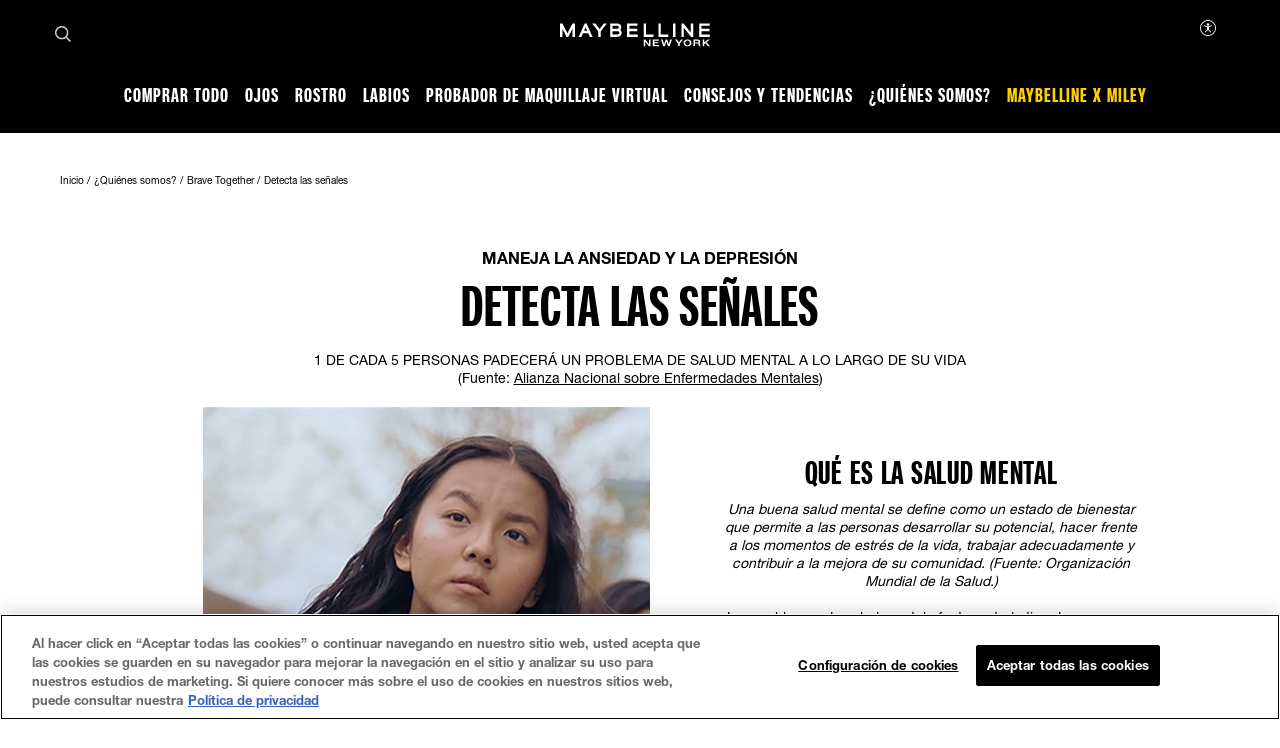

--- FILE ---
content_type: text/html; charset=utf-8
request_url: https://www.maybelline.cl/el-maquillaje-marca-la-diferencia/brave-together/detecta-las-senales
body_size: 47458
content:



<!DOCTYPE html>
<html class="no-js no-touch" lang="es-CL" >
<head>
    
    <meta http-equiv="X-UA-Compatible" content="IE=edge">
    <meta http-equiv="Content-type" content="text/html; charset=utf-8">
    <meta name="viewport" content="width=device-width, initial-scale=1.0">
    <meta name="theme-color" content="#3d3d3d">

    
    







<!-- OneTrust Cookies Consent Notice start for maybelline.cl -->

<script src="https://cdn.cookielaw.org/scripttemplates/otSDKStub.js"  type="text/javascript" charset="UTF-8" data-domain-script="dfe86c0b-43e0-49b3-aed7-c73b4a429f47" ></script>
<script type="text/javascript">
function OptanonWrapper() { }
</script>
<!-- OneTrust Cookies Consent Notice end for maybelline.cl -->


    <script>
    var dataLayer = window["dataLayer"] || [];
    var isPageLevelProperty = false;
    if (!window.wsf) {
        window["wsf"] = {};
    }
    if (!window.wsf.PageLevelProperty) {
        window.wsf["PageLevelProperty"] = {};
    }

    try {
	    const pageLevelPropertiesData = {"pageCategory":"content page::branding page","brand":"MNY","language":"es","country":"CL","siteTypeLevel":"main","factory":"WSF","website_type":"NON-DTC","breadCrumb":"[breadCrumb]"};
        if (pageLevelPropertiesData) window.wsf["PageLevelProperty"] = {...window.wsf["PageLevelProperty"], ...pageLevelPropertiesData};
    } catch (e) {}


    function pagelevelProperties() {
        if(!isPageLevelProperty) {
            isPageLevelProperty = true;
            dataLayer.push(window.wsf.PageLevelProperty);
        }
    }
    if (typeof (googleTagManager) === "undefined") {
        if(typeof(OptanonWrapper) === 'function') {
            function OptanonWrapper() {
                pagelevelProperties();
                if(typeof(refappSiteLevelProperties) === 'function') {
                    refappSiteLevelProperties();
                }
            }
        } else {
            pagelevelProperties();
        }
    }
    if (typeof (gtmManager) === "function" && typeof (googleTagManager) === "function") {
        pagelevelProperties();
    }
    </script>


        <script type="text/javascript">
        (function (id, ba) {
            function gtm(w, d, s, l, i, b) {
                w[l] = w[l] || [];

            w[l].push({
                'gtm.start': new Date().getTime(),
                event: 'gtm.js',
            });
            var h = d.head,
                j = d.createElement(s),
                dl = l != 'dataLayer' ? '&l=' + l : '',
                gt = '//www.googletagmanager.com';
            j.async = true;
            j.src = (b ? b : gt) +'/gtm.js?id=' + i + dl;
            if (b) {
                j.addEventListener('error', function (er) {
                    const alt = d.createElement(s);
                    alt.async = true;
                    alt.src = gt + '/gtm.js?id=' + i + dl;
                    
                    er.target.parentNode.replaceChild(alt, er.target);
                });
            }
            h.prepend(j);
            }
            var gtmp = [window, document, 'script', 'dataLayer', id, ba];

            if(typeof(OptanonWrapper) === 'function') {
                window.gtmLoaded = false;

                setTimeout(() => {
                    if (!window.gtmLoaded) {
                        window.gtmLoaded = true;
                        if (typeof (refappSiteLevelPropertys) === "function") {
                            refappSiteLevelPropertys();
                        }
                        if (typeof (pagelevelPropertys) === "function") {
                            pagelevelPropertys();
                        }
                        gtm.apply(this, gtmp);
                    }
                }, 1000);
            } else {
                gtm.apply(this, gtmp);
            }
            })('GTM-WQ7ZHB4', '');
        </script>



 
  <link rel="icon" href="/-/media/project/loreal/brand-sites/mny/americas/latam/logo-and-favicon/favicon-32x32.png?rev=ff760d28cc724016be240254a3d7aa5a" type="image/x-icon">



<link rel="canonical" href="https://www.maybelline.cl/el-maquillaje-marca-la-diferencia/brave-together/detecta-las-senales" />


<meta  name="description" content="Descubre en Brave Together cómo detectar las señales de ansiedad y depresión. Maybelline te acompaña en el manejo de estos desafíos de salud mental.  " />

    <title>Detecta las señales: Salud mental, Brave Together | Maybelline Chile</title>



<meta property="og:title"  content="Detecta las señales: Salud mental, Brave Together | Maybelline Chile" /><meta property="og:site_name"  content="Maybelline New York" /><meta property="og:image"  content="https://www.maybelline.cl/-/media/project/loreal/brand-sites/mny/americas/latam/about-us/og_image_maybelline.jpg?rev=f0ead86426954b5a8a8ee6929ed8ec5b" /><meta property="og:description"  content="Descubre en Brave Together cómo detectar las señales de ansiedad y depresión. Maybelline te acompaña en el manejo de estos desafíos de salud mental.
" />


<meta property="twitter:title"  content="Detecta las señales: Salud mental, Brave Together | Maybelline Chile" /><meta property="twitter:site"  content="Maybelline New York" /><meta property="twitter:image"  content="https://www.maybelline.cl/-/media/project/loreal/brand-sites/mny/americas/latam/about-us/og_image_maybelline.jpg?rev=f0ead86426954b5a8a8ee6929ed8ec5b" /><meta property="twitter:description"  content="Descubre en Brave Together cómo detectar las señales de ansiedad y depresión. Maybelline te acompaña en el manejo de estos desafíos de salud mental.
" /><meta property="twitter:card"  content="summary_large_image" />










<style>
  .rfp-iframe {
    width: 100%;
    max-width: var(--rfp-iframe-max-width);
    height: var(--rfp-iframe-height);
  }

  @media screen and (max-width:767px) {
    .rfp-iframe {
      max-width: var(--rfp-iframe-mobile-max-width);
      height: var(--rfp-iframe-mobile-height);
    }
  }
</style>



    


<link rel="manifest" href="/manifest.json">


<link rel="preconnect" href="https://www.googletagmanager.com" />
<link rel="preconnect" href="https://www.google-analytics.com">
<link rel="preconnect" href="https://cdn.cookielaw.org">


<link rel="preload" href="/frontend/master/css/all.dbf12d8a.css?v=1.84.0-release00000005" as="style" />
<link rel="preload" href="/frontend/master/js/npm.swiper.82df7d12.js?v=1.84.0-release00000005" as="script" />
<link rel="preload" href="/frontend/master/js/npm.postcss.ef43e890.js?v=1.84.0-release00000005" as="script" />
<link rel="preload" href="/frontend/master/js/npm.dom-serializer.7da7e67b.js?v=1.84.0-release00000005" as="script" />
<link rel="preload" href="/frontend/master/js/npm.htmlparser2.81b99bb6.js?v=1.84.0-release00000005" as="script" />
<link rel="preload" href="/frontend/master/js/npm.domutils.314eeaaf.js?v=1.84.0-release00000005" as="script" />
<link rel="preload" href="/frontend/master/js/npm.sanitize-html.e937401e.js?v=1.84.0-release00000005" as="script" />
<link rel="preload" href="/frontend/master/js/npm.domhandler.11251acc.js?v=1.84.0-release00000005" as="script" />
<link rel="preload" href="/frontend/master/js/npm.vue.fa874536.js?v=1.84.0-release00000005" as="script" />
<link rel="preload" href="/frontend/master/js/npm.nanoid.0d4095e6.js?v=1.84.0-release00000005" as="script" />
<link rel="preload" href="/frontend/master/js/npm.vuex.2b6720b2.js?v=1.84.0-release00000005" as="script" />
<link rel="preload" href="/frontend/master/js/npm.vue-sanitize.11373b19.js?v=1.84.0-release00000005" as="script" />
<link rel="preload" href="/frontend/master/js/npm.picocolors.65d08324.js?v=1.84.0-release00000005" as="script" />
<link rel="preload" href="/frontend/master/js/npm.parse-srcset.1fc5a759.js?v=1.84.0-release00000005" as="script" />
<link rel="preload" href="/frontend/master/js/npm.lodash.get.50e74f82.js?v=1.84.0-release00000005" as="script" />
<link rel="preload" href="/frontend/master/js/npm.hammerjs.22986ee0.js?v=1.84.0-release00000005" as="script" />
<link rel="preload" href="/frontend/master/js/npm.escape-string-regexp.f7cd6964.js?v=1.84.0-release00000005" as="script" />
<link rel="preload" href="/frontend/master/js/npm.domelementtype.000325a6.js?v=1.84.0-release00000005" as="script" />
<link rel="preload" href="/frontend/master/js/npm.deepmerge.d0164147.js?v=1.84.0-release00000005" as="script" />
<link rel="preload" href="/frontend/master/js/npm.loreal.5e8f5eec.js?v=1.84.0-release00000005" as="script" />
<link rel="preload" href="/frontend/master/js/all.b9aa387b.js?v=1.84.0-release00000005" as="script" />


<link rel="stylesheet" type="text/css" href="/frontend/master/css/all.dbf12d8a.css?v=1.84.0-release00000005" />

<script defer type="text/javascript" src="/frontend/master/js/npm.swiper.82df7d12.js?v=1.84.0-release00000005"></script>
<script defer type="text/javascript" src="/frontend/master/js/npm.postcss.ef43e890.js?v=1.84.0-release00000005"></script>
<script defer type="text/javascript" src="/frontend/master/js/npm.dom-serializer.7da7e67b.js?v=1.84.0-release00000005"></script>
<script defer type="text/javascript" src="/frontend/master/js/npm.htmlparser2.81b99bb6.js?v=1.84.0-release00000005"></script>
<script defer type="text/javascript" src="/frontend/master/js/npm.domutils.314eeaaf.js?v=1.84.0-release00000005"></script>
<script defer type="text/javascript" src="/frontend/master/js/npm.sanitize-html.e937401e.js?v=1.84.0-release00000005"></script>
<script defer type="text/javascript" src="/frontend/master/js/npm.domhandler.11251acc.js?v=1.84.0-release00000005"></script>
<script defer type="text/javascript" src="/frontend/master/js/npm.vue.fa874536.js?v=1.84.0-release00000005"></script>
<script defer type="text/javascript" src="/frontend/master/js/npm.nanoid.0d4095e6.js?v=1.84.0-release00000005"></script>
<script defer type="text/javascript" src="/frontend/master/js/npm.vuex.2b6720b2.js?v=1.84.0-release00000005"></script>
<script defer type="text/javascript" src="/frontend/master/js/npm.vue-sanitize.11373b19.js?v=1.84.0-release00000005"></script>
<script defer type="text/javascript" src="/frontend/master/js/npm.picocolors.65d08324.js?v=1.84.0-release00000005"></script>
<script defer type="text/javascript" src="/frontend/master/js/npm.parse-srcset.1fc5a759.js?v=1.84.0-release00000005"></script>
<script defer type="text/javascript" src="/frontend/master/js/npm.lodash.get.50e74f82.js?v=1.84.0-release00000005"></script>
<script defer type="text/javascript" src="/frontend/master/js/npm.hammerjs.22986ee0.js?v=1.84.0-release00000005"></script>
<script defer type="text/javascript" src="/frontend/master/js/npm.escape-string-regexp.f7cd6964.js?v=1.84.0-release00000005"></script>
<script defer type="text/javascript" src="/frontend/master/js/npm.domelementtype.000325a6.js?v=1.84.0-release00000005"></script>
<script defer type="text/javascript" src="/frontend/master/js/npm.deepmerge.d0164147.js?v=1.84.0-release00000005"></script>
<script defer type="text/javascript" src="/frontend/master/js/npm.loreal.5e8f5eec.js?v=1.84.0-release00000005"></script>
<script defer type="text/javascript" src="/frontend/master/js/all.b9aa387b.js?v=1.84.0-release00000005"></script>


                                </head>

<body class=" CLCD Cause-Page " class="default-device bodyclass" data-guest-id="68965894-c5d3-4df5-97a2-8e3d20d1ed3e">

    <script>
        var html = document.querySelector('html');
        html.classList.remove('no-js');
        if (('ontouchstart' in window) || window.DocumentTouch && document instanceof DocumentTouch) {
            html.classList.remove('no-touch');
            html.classList.add('has-touch');
        }
    </script>

    <div id="main-container" key="main_container_key">

        


<header role="banner" class="header" data-qa="hd" id="header">
    

    <div class="header__yieldifyBanner"></div>
    <div class="header__wrapper">
        <div class="header__content">
            <a href="#content" class="btn skip-to-content">
    <span class="btn__label">
        Ir al contenido
    </span>
</a>
    <div role="search" class="header__search-cta">
        <a href="/pagina-de-busqueda">
            <svg class="icon icon--search" role="img" aria-label="B&#250;squeda" width="16" height="16">
                <use xlink:href="#icon-search" href="#icon-search" />
            </svg>
        </a>
    </div>



    <div class="header__logo" data-qa="hd-logo">

    <a href="/" v-tag:useractionevent="{&quot;category&quot;:&quot;main menu navigation&quot;,&quot;action&quot;:&quot;select&quot;,&quot;label&quot;:&quot;logo&quot;,&quot;event_name&quot;:&quot;logo_click&quot;}">
        <img src="/-/media/project/loreal/brand-sites/mny/master/demo/logos-logo-small.svg?rev=-1" width="155" height="24" alt="Maybelline New York | Ir a la p&#225;gina de inicio" />
    </a>

    </div>


            <button id="header-back-btn" class="header-back">
    <svg class="icon icon--chevron" role="img" aria-label="Loreal.Feature.Navigation.ViewModels.BackButtonViewModel" aria-hidden="true" width="12" height="12">
        <use xlink:href="#icon-chevron" href="#icon-chevron" />
    </svg>
</button>   

            <div class="header__nav" data-qa="hd-nav">
                <nav role="navigation" aria-labelledby="burger">
                    
<toggle class="header__burger" aria-label="" id="burger" :is-burger="true" :is-click-outside="false" data-qa="burger">
    <template v-slot:expand>
        <svg class="icon icon--menu" aria-hidden="true" width="17" height="11.5">
            <use xlink:href="#icon-menu" href="#icon-menu" />
        </svg>
        <span aria-live="polite" class="is-sr-only"></span>
    </template>
    <template v-slot:collapse>
        <svg class="icon icon--close" aria-hidden="true" width="16" height="16">
            <use xlink:href="#icon-close" href="#icon-close" />
        </svg>
        <span aria-live="polite" class="is-sr-only"></span>
    </template>
</toggle>

                    <ul class="toggle__panel  nav_list" data-qa="nav-main" id="nav_list">
                        

                        

        <li class="nav__l1">
            <a href="/todos-los-productos" data-qa="lvl1" v-tag:useractionevent="{&quot;category&quot;:&quot;main menu navigation&quot;,&quot;action&quot;:&quot;select::header&quot;,&quot;event_name&quot;:&quot;menu_click&quot;,&quot;click_area&quot;:&quot;header&quot;,&quot;label&quot;:&quot;comprar todo&quot;,&quot;breadcrumb&quot;:&quot;comprar todo&quot;}">
                <div class="nav_button">
                    <picture class="nav__l1-picture">
                        <!-- Large: 1280px -->
                        <source media="(min-width: 1280px)" srcset="-/media/project/loreal/brand-sites/mny/americas/latam/homepage/navigation/header/mobile/best-seller.jpg?rev=9a2a802043824826a47fcbe1feaf1774">
                        <!-- Small-->
                        <source srcset="-/media/project/loreal/brand-sites/mny/americas/latam/homepage/navigation/header/mobile/best-seller.jpg?rev=9a2a802043824826a47fcbe1feaf1774">
                        <img class="header__lazy-image to-load" src="[data-uri]" data-lazysrc="-/media/project/loreal/brand-sites/mny/americas/latam/homepage/navigation/header/mobile/best-seller.jpg?rev=9a2a802043824826a47fcbe1feaf1774" alt="Best seller">
                    </picture>
                    <span>Comprar todo</span>
                </div>
            </a>
        </li>
        <li class="nav__l1 drop_link">
                <a href="/todos-los-productos/maquillaje-para-ojos" data-qa="lvl1" class="nav_button desktop-only" v-tag:useractionevent="{&quot;category&quot;:&quot;main menu navigation&quot;,&quot;action&quot;:&quot;select::header&quot;,&quot;event_name&quot;:&quot;menu_click&quot;,&quot;click_area&quot;:&quot;header&quot;,&quot;label&quot;:&quot;ojos&quot;,&quot;breadcrumb&quot;:&quot;ojos&quot;}">
                    <div>
                        <span>Ojos</span>
                    </div>
                </a>
                <button aria-expanded="false" class="nav_button  mobile-only" aria-controls="Ojos-content" id="Ojos-title">
                    <picture class="nav__l1-picture">
                        <source media="(max-width: 1024px)" srcset="-/media/project/loreal/brand-sites/mny/americas/latam/homepage/navigation/header/mobile/eye.jpg?rev=8e3e7b098e854bd2b8b5a01f7b72a721">
                        <img class="header__lazy-image to-load" src="[data-uri]" data-lazysrc="-/media/project/loreal/brand-sites/mny/americas/latam/homepage/navigation/header/mobile/eye.jpg?rev=8e3e7b098e854bd2b8b5a01f7b72a721" alt="Eye">
                    </picture>
                    <span>Ojos</span>
                    <svg class="icon icon--chevron nav_drop_arrow_mobile" aria-hidden="true" width="12" height="12">
                        <use xlink:href="#icon-chevron" href="#icon-chevron" />
                    </svg>
                </button>
            <div class="toggle__panel" id="Ojos-content" role="region" aria-hidden="true" aria-labelledby="Ojos-title">
                <div class="toggle__content">
                    <div class="nal__l2-pannel-row">
                        <ul class="nav__l2-list">
                                <li data-tag-wrapper class="nav__l2-banner-card-wrapper" data-root-tagging-data='{"label":"content page::branding page"}'>

                                        <a href="/todos-los-productos/maquillaje-para-ojos" class="nav__l2-banner-card-cta">
                                            <span>OJOS</span>
                                            <svg class="icon icon--chevron" aria-hidden="true" width="12" height="12">
                                                <use xlink:href="#icon-chevron" href="#icon-chevron" />
                                            </svg>
                                        </a>

                                        <div class="nav__l2-banner-card" data-tag-product-identifier>
                                                <div class="nav__l2-banner-card-image-wrapper"
                                                     data-tag-product-position="1"
                                                     data-tag-product-variant="WSH Very Balck"
                                                     data-tag-product-price=""
                                                     data-tag-product-currency="CLP"
                                                     data-tag-product-name="Colossal Bubble M&#225;scara de ojos"
                                                     data-tag-product-id="000000000000"
                                                     data-tag-product-list="highlight-product"
                                                     data-tag-product-category="makeup-eye"
                                                     data-tag-product-brand="MNY"
                                                     data-tag-product-dimension36="WSH Very Balck"
                                                     data-tag-product-dimension48="000000000000"
                                                     data-tag-product-dimension49="not present"
                                                     data-tag-product-dimension91="none"
                                                     data-tag-product-impression-dimension91="none">
                                                    <img class="nav__l2-banner-card-image header__lazy-image to-load" src="[data-uri]"
                                                         data-lazysrc="-/media/project/loreal/brand-sites/mny/americas/latam/products/eye-makeup/colossalbubble-developed-427x600-min.jpg?rev=a5f30c6dc58e4277ae8425cedeb28312" alt='colossalbubble developed 427x600 min'>
                                                    <a href="/todos-los-productos/maquillaje-para-ojos/mascara/colossal-bubble" class="nav__l2-banner-card-info" v-tag:productclick.dom="{label: 'Colossal Bubble::000000000000'}">
                                                        <span class="nav__l2-banner-card-info__short-title">COLOSSAL BUBBLE</span>
                                                        <p class="nav__l2-banner-card-info__short-desc">M&#193;SCARA DE PESTA&#209;AS</p>
                                                    </a>
                                                    <span class="nav__l2-banner-card-description">Longitud y volumen sin l&#237;mites</span>
                                                </div>
                                        </div>
                                </li>
                                                                <li>
                                        <a href="/todos-los-productos/maquillaje-para-ojos/cejas" class="nav__l2 sub_item" v-tag:useractionevent="{&quot;event&quot;:&quot;uaevent&quot;,&quot;event_name&quot;:&quot;menu_click&quot;,&quot;ecommerce&quot;:&quot;undefined&quot;,&quot;category&quot;:&quot;main menu navigation&quot;,&quot;action&quot;:&quot;select::header&quot;,&quot;click_area&quot;:&quot;header&quot;,&quot;label&quot;:&quot;ojos::cejas&quot;,&quot;breadcrumb&quot;:&quot;ojos::cejas&quot;}">
                                            <div class="nav__l2-image-wrapper">
                                                <img class="header__lazy-image to-load" src="[data-uri]"
                                                     data-lazysrc="-/media/project/loreal/brand-sites/mny/americas/latam/homepage/navigation/header/eyes/brow.png?rev=dacad26cd4a14002b675808de2ef55d4" alt='Brow'>
                                            </div>
                                            <span class="nav__l2-card-title">Cejas</span>
                                        </a>
                                    </li>
                                    <li>
                                        <a href="/todos-los-productos/maquillaje-para-ojos/delineador-de-ojos" class="nav__l2 sub_item" v-tag:useractionevent="{&quot;event&quot;:&quot;uaevent&quot;,&quot;event_name&quot;:&quot;menu_click&quot;,&quot;ecommerce&quot;:&quot;undefined&quot;,&quot;category&quot;:&quot;main menu navigation&quot;,&quot;action&quot;:&quot;select::header&quot;,&quot;click_area&quot;:&quot;header&quot;,&quot;label&quot;:&quot;ojos::delineador de ojos&quot;,&quot;breadcrumb&quot;:&quot;ojos::delineador de ojos&quot;}">
                                            <div class="nav__l2-image-wrapper">
                                                <img class="header__lazy-image to-load" src="[data-uri]"
                                                     data-lazysrc="-/media/project/loreal/brand-sites/mny/americas/latam/homepage/navigation/header/eyes/eyeliner.png?rev=fafe5b21c1b148569ecc3edab637d17f" alt='Eyeliner'>
                                            </div>
                                            <span class="nav__l2-card-title">Delineador de ojos</span>
                                        </a>
                                    </li>
                                    <li>
                                        <a href="/todos-los-productos/maquillaje-para-ojos/sombra-de-ojos" class="nav__l2 sub_item" v-tag:useractionevent="{&quot;event&quot;:&quot;uaevent&quot;,&quot;event_name&quot;:&quot;menu_click&quot;,&quot;ecommerce&quot;:&quot;undefined&quot;,&quot;category&quot;:&quot;main menu navigation&quot;,&quot;action&quot;:&quot;select::header&quot;,&quot;click_area&quot;:&quot;header&quot;,&quot;label&quot;:&quot;ojos::sombra de ojos&quot;,&quot;breadcrumb&quot;:&quot;ojos::sombra de ojos&quot;}">
                                            <div class="nav__l2-image-wrapper">
                                                <img class="header__lazy-image to-load" src="[data-uri]"
                                                     data-lazysrc="-/media/project/loreal/brand-sites/mny/americas/latam/homepage/navigation/header/eyes/eyeshadow.png?rev=170bd9e4bc63487f9221fad6ba9b1809" alt='Eyeshadow'>
                                            </div>
                                            <span class="nav__l2-card-title">Sombra de ojos</span>
                                        </a>
                                    </li>
                                    <li>
                                        <a href="/todos-los-productos/maquillaje-para-ojos/mascara" class="nav__l2 sub_item" v-tag:useractionevent="{&quot;event&quot;:&quot;uaevent&quot;,&quot;event_name&quot;:&quot;menu_click&quot;,&quot;ecommerce&quot;:&quot;undefined&quot;,&quot;category&quot;:&quot;main menu navigation&quot;,&quot;action&quot;:&quot;select::header&quot;,&quot;click_area&quot;:&quot;header&quot;,&quot;label&quot;:&quot;ojos::m&#225;scara&quot;,&quot;breadcrumb&quot;:&quot;ojos::m&#225;scara&quot;}">
                                            <div class="nav__l2-image-wrapper">
                                                <img class="header__lazy-image to-load" src="[data-uri]"
                                                     data-lazysrc="-/media/project/loreal/brand-sites/mny/americas/latam/homepage/navigation/header/eyes/mascara.png?rev=234a4123f19f4612a768e92f448fd8b7" alt='Mascara'>
                                            </div>
                                            <span class="nav__l2-card-title">M&#225;scara</span>
                                        </a>
                                    </li>
                                                            <li class="triple">
                                    <a href="/estudio-de-belleza-virtual/prueba-virtual" class="nav__l2 sub_item" v-tag:useractionevent="{&quot;event&quot;:&quot;uaevent&quot;,&quot;event_name&quot;:&quot;menu_click&quot;,&quot;ecommerce&quot;:&quot;undefined&quot;,&quot;category&quot;:&quot;main menu navigation&quot;,&quot;action&quot;:&quot;select::header&quot;,&quot;click_area&quot;:&quot;header&quot;,&quot;label&quot;:&quot;ojos::probador de maquillaje virtual&quot;,&quot;breadcrumb&quot;:&quot;ojos::probador de maquillaje virtual&quot;}">
                                        <div class="nav__l2-image-wrapper">
                                            <img class="header__lazy-image to-load" src="[data-uri]"
                                                 data-lazysrc="-/media/project/loreal/brand-sites/mny/americas/latam/homepage/navigation/header/virtual-beauty-studio/virtual-try-on.png?rev=77d0480b1443428983b26543752bcbdc" alt='virtual try on'>
                                        </div>
                                        <span class="nav__l2-card-title">PROBADOR DE MAQUILLAJE VIRTUAL</span>
                                        <span class="nav__l2-card-description"></span>
                                    </a>
                                </li>
                            <li class="mobile-only-view">
                                <div class="nav__l2 sub_item">
                                    <a href="/todos-los-productos/maquillaje-para-ojos" class="nav__l2-card-title">View All</a>
                                </div>
                            </li>
                        </ul>
                    </div>
                </div>
            </div>
        </li>
        <li class="nav__l1 drop_link">
                <a href="/todos-los-productos/maquillaje-para-rostro" data-qa="lvl1" class="nav_button desktop-only" v-tag:useractionevent="{&quot;category&quot;:&quot;main menu navigation&quot;,&quot;action&quot;:&quot;select::header&quot;,&quot;event_name&quot;:&quot;menu_click&quot;,&quot;click_area&quot;:&quot;header&quot;,&quot;label&quot;:&quot;rostro&quot;,&quot;breadcrumb&quot;:&quot;rostro&quot;}">
                    <div>
                        <span>Rostro</span>
                    </div>
                </a>
                <button aria-expanded="false" class="nav_button  mobile-only" aria-controls="Rostro-content" id="Rostro-title">
                    <picture class="nav__l1-picture">
                        <source media="(max-width: 1024px)" srcset="-/media/project/loreal/brand-sites/mny/americas/latam/homepage/navigation/header/mobile/face.jpg?rev=0dba21b1f4b0489aa0b1ffec8e383654">
                        <img class="header__lazy-image to-load" src="[data-uri]" data-lazysrc="-/media/project/loreal/brand-sites/mny/americas/latam/homepage/navigation/header/mobile/face.jpg?rev=0dba21b1f4b0489aa0b1ffec8e383654" alt="Face">
                    </picture>
                    <span>Rostro</span>
                    <svg class="icon icon--chevron nav_drop_arrow_mobile" aria-hidden="true" width="12" height="12">
                        <use xlink:href="#icon-chevron" href="#icon-chevron" />
                    </svg>
                </button>
            <div class="toggle__panel" id="Rostro-content" role="region" aria-hidden="true" aria-labelledby="Rostro-title">
                <div class="toggle__content">
                    <div class="nal__l2-pannel-row">
                        <ul class="nav__l2-list">
                                <li data-tag-wrapper class="nav__l2-banner-card-wrapper" data-root-tagging-data='{"label":"content page::branding page"}'>

                                        <a href="/todos-los-productos/maquillaje-para-rostro" class="nav__l2-banner-card-cta">
                                            <span>ROSTRO</span>
                                            <svg class="icon icon--chevron" aria-hidden="true" width="12" height="12">
                                                <use xlink:href="#icon-chevron" href="#icon-chevron" />
                                            </svg>
                                        </a>

                                        <div class="nav__l2-banner-card" data-tag-product-identifier>
                                                <div class="nav__l2-banner-card-image-wrapper"
                                                     data-tag-product-position="1"
                                                     data-tag-product-variant=""
                                                     data-tag-product-price=""
                                                     data-tag-product-currency="CLP"
                                                     data-tag-product-name="BASE DE MAQUILLAJE EN POLVO SUPER  STAY HYBRID "
                                                     data-tag-product-id=""
                                                     data-tag-product-list="highlight-product"
                                                     data-tag-product-category="makeup-face"
                                                     data-tag-product-brand="MNY"
                                                     data-tag-product-dimension36=""
                                                     data-tag-product-dimension48=""
                                                     data-tag-product-dimension49="not present"
                                                     data-tag-product-dimension91="none"
                                                     data-tag-product-impression-dimension91="none">
                                                    <img class="nav__l2-banner-card-image header__lazy-image to-load" src="[data-uri]"
                                                         data-lazysrc="-/media/project/loreal/brand-sites/mny/americas/latam/homepage/navigation/header/highlighted-products/super_stay-powder-foundation.jpg?rev=e9dd30f0e17147cdaade7c3bc8763db8" alt='Super stay powder foundation'>
                                                    <a href="/todos-los-productos/maquillaje-para-rostro/base-de-maquillaje/base-de-maquillaje-en-polvo-super-stay-hybrid" class="nav__l2-banner-card-info" v-tag:productclick.dom="{label: 'BASE DE MAQUILLAJE EN POLVO SUPER STAY HYBRID::'}">
                                                        <span class="nav__l2-banner-card-info__short-title">BASE DE MAQUILLAJE EN POLVO</span>
                                                        <p class="nav__l2-banner-card-info__short-desc">SUPER STAY HYBRID</p>
                                                    </a>
                                                    <span class="nav__l2-banner-card-description">Polvos con superpoderes</span>
                                                </div>
                                        </div>
                                </li>
                                                                <li>
                                        <a href="/todos-los-productos/maquillaje-para-rostro/rubor-y-bronceador" class="nav__l2 sub_item" v-tag:useractionevent="{&quot;event&quot;:&quot;uaevent&quot;,&quot;event_name&quot;:&quot;menu_click&quot;,&quot;ecommerce&quot;:&quot;undefined&quot;,&quot;category&quot;:&quot;main menu navigation&quot;,&quot;action&quot;:&quot;select::header&quot;,&quot;click_area&quot;:&quot;header&quot;,&quot;label&quot;:&quot;rostro::rubor y bronceador&quot;,&quot;breadcrumb&quot;:&quot;rostro::rubor y bronceador&quot;}">
                                            <div class="nav__l2-image-wrapper">
                                                <img class="header__lazy-image to-load" src="[data-uri]"
                                                     data-lazysrc="-/media/project/loreal/brand-sites/mny/americas/latam/homepage/navigation/header/face/blush-and-bronzer.png?rev=e1eb150a83b445ba8ac5dd92765a9fdd" alt='Blush and bronzer'>
                                            </div>
                                            <span class="nav__l2-card-title">Rubor y bronceador</span>
                                        </a>
                                    </li>
                                    <li>
                                        <a href="/todos-los-productos/maquillaje-para-rostro/corrector" class="nav__l2 sub_item" v-tag:useractionevent="{&quot;event&quot;:&quot;uaevent&quot;,&quot;event_name&quot;:&quot;menu_click&quot;,&quot;ecommerce&quot;:&quot;undefined&quot;,&quot;category&quot;:&quot;main menu navigation&quot;,&quot;action&quot;:&quot;select::header&quot;,&quot;click_area&quot;:&quot;header&quot;,&quot;label&quot;:&quot;rostro::corrector&quot;,&quot;breadcrumb&quot;:&quot;rostro::corrector&quot;}">
                                            <div class="nav__l2-image-wrapper">
                                                <img class="header__lazy-image to-load" src="[data-uri]"
                                                     data-lazysrc="-/media/project/loreal/brand-sites/mny/americas/latam/homepage/navigation/header/face/concealer.png?rev=006615facd5d4c06a9d1283c1add2d53" alt='Concealer'>
                                            </div>
                                            <span class="nav__l2-card-title">Corrector</span>
                                        </a>
                                    </li>
                                    <li>
                                        <a href="/todos-los-productos/maquillaje-para-rostro/contouring" class="nav__l2 sub_item" v-tag:useractionevent="{&quot;event&quot;:&quot;uaevent&quot;,&quot;event_name&quot;:&quot;menu_click&quot;,&quot;ecommerce&quot;:&quot;undefined&quot;,&quot;category&quot;:&quot;main menu navigation&quot;,&quot;action&quot;:&quot;select::header&quot;,&quot;click_area&quot;:&quot;header&quot;,&quot;label&quot;:&quot;rostro::contouring&quot;,&quot;breadcrumb&quot;:&quot;rostro::contouring&quot;}">
                                            <div class="nav__l2-image-wrapper">
                                                <img class="header__lazy-image to-load" src="[data-uri]"
                                                     data-lazysrc="-/media/project/loreal/brand-sites/mny/americas/latam/homepage/navigation/header/face/countour-and-highlights.png?rev=5a5d1159ee354caca0f0c751e054825b" alt='Countour and highlights'>
                                            </div>
                                            <span class="nav__l2-card-title">Contouring</span>
                                        </a>
                                    </li>
                                    <li>
                                        <a href="/todos-los-productos/maquillaje-para-rostro/base-de-maquillaje" class="nav__l2 sub_item" v-tag:useractionevent="{&quot;event&quot;:&quot;uaevent&quot;,&quot;event_name&quot;:&quot;menu_click&quot;,&quot;ecommerce&quot;:&quot;undefined&quot;,&quot;category&quot;:&quot;main menu navigation&quot;,&quot;action&quot;:&quot;select::header&quot;,&quot;click_area&quot;:&quot;header&quot;,&quot;label&quot;:&quot;rostro::base de maquillaje&quot;,&quot;breadcrumb&quot;:&quot;rostro::base de maquillaje&quot;}">
                                            <div class="nav__l2-image-wrapper">
                                                <img class="header__lazy-image to-load" src="[data-uri]"
                                                     data-lazysrc="-/media/project/loreal/brand-sites/mny/americas/latam/homepage/navigation/header/face/foundation.png?rev=af08e3afa9694e3082e9ab76dfb44608" alt='Foundation'>
                                            </div>
                                            <span class="nav__l2-card-title">Base de maquillaje</span>
                                        </a>
                                    </li>
                                    <li>
                                        <a href="/todos-los-productos/maquillaje-para-rostro/prebase" class="nav__l2 sub_item" v-tag:useractionevent="{&quot;event&quot;:&quot;uaevent&quot;,&quot;event_name&quot;:&quot;menu_click&quot;,&quot;ecommerce&quot;:&quot;undefined&quot;,&quot;category&quot;:&quot;main menu navigation&quot;,&quot;action&quot;:&quot;select::header&quot;,&quot;click_area&quot;:&quot;header&quot;,&quot;label&quot;:&quot;rostro::prebase&quot;,&quot;breadcrumb&quot;:&quot;rostro::prebase&quot;}">
                                            <div class="nav__l2-image-wrapper">
                                                <img class="header__lazy-image to-load" src="[data-uri]"
                                                     data-lazysrc="-/media/project/loreal/brand-sites/mny/americas/latam/homepage/navigation/header/face/primer-and-setting-spray.png?rev=088ff854fdc34146ae802658b55b3287" alt='Primer and setting spray'>
                                            </div>
                                            <span class="nav__l2-card-title">Prebase</span>
                                        </a>
                                    </li>
                                                        <li class="mobile-only-view">
                                <div class="nav__l2 sub_item">
                                    <a href="/todos-los-productos/maquillaje-para-rostro" class="nav__l2-card-title">View All</a>
                                </div>
                            </li>
                        </ul>
                    </div>
                </div>
            </div>
        </li>
        <li class="nav__l1 drop_link">
                <a href="/todos-los-productos/maquillaje-para-labios" data-qa="lvl1" class="nav_button desktop-only" v-tag:useractionevent="{&quot;category&quot;:&quot;main menu navigation&quot;,&quot;action&quot;:&quot;select::header&quot;,&quot;event_name&quot;:&quot;menu_click&quot;,&quot;click_area&quot;:&quot;header&quot;,&quot;label&quot;:&quot;labios&quot;,&quot;breadcrumb&quot;:&quot;labios&quot;}">
                    <div>
                        <span>Labios</span>
                    </div>
                </a>
                <button aria-expanded="false" class="nav_button  mobile-only" aria-controls="Labios-content" id="Labios-title">
                    <picture class="nav__l1-picture">
                        <source media="(max-width: 1024px)" srcset="-/media/project/loreal/brand-sites/mny/americas/latam/homepage/navigation/header/mobile/lips.jpg?rev=335f0f57c45548fd94811c48594bc092">
                        <img class="header__lazy-image to-load" src="[data-uri]" data-lazysrc="-/media/project/loreal/brand-sites/mny/americas/latam/homepage/navigation/header/mobile/lips.jpg?rev=335f0f57c45548fd94811c48594bc092" alt="Lips">
                    </picture>
                    <span>Labios</span>
                    <svg class="icon icon--chevron nav_drop_arrow_mobile" aria-hidden="true" width="12" height="12">
                        <use xlink:href="#icon-chevron" href="#icon-chevron" />
                    </svg>
                </button>
            <div class="toggle__panel" id="Labios-content" role="region" aria-hidden="true" aria-labelledby="Labios-title">
                <div class="toggle__content">
                    <div class="nal__l2-pannel-row">
                        <ul class="nav__l2-list">
                                <li data-tag-wrapper class="nav__l2-banner-card-wrapper" data-root-tagging-data='{"label":"content page::branding page"}'>

                                        <a href="/todos-los-productos/maquillaje-para-labios" class="nav__l2-banner-card-cta">
                                            <span>LABIOS</span>
                                            <svg class="icon icon--chevron" aria-hidden="true" width="12" height="12">
                                                <use xlink:href="#icon-chevron" href="#icon-chevron" />
                                            </svg>
                                        </a>

                                        <div class="nav__l2-banner-card" data-tag-product-identifier>
                                                <div class="nav__l2-banner-card-image-wrapper"
                                                     data-tag-product-position="1"
                                                     data-tag-product-variant="Cheeky"
                                                     data-tag-product-price=""
                                                     data-tag-product-currency="CLP"
                                                     data-tag-product-name="SUPERSTAY VINYL INK Labial L&#237;quido Brillante"
                                                     data-tag-product-id="041554071023"
                                                     data-tag-product-list="highlight-product"
                                                     data-tag-product-category="makeup-lip"
                                                     data-tag-product-brand="MNY"
                                                     data-tag-product-dimension36="Cheeky"
                                                     data-tag-product-dimension48="041554071023"
                                                     data-tag-product-dimension49="present"
                                                     data-tag-product-dimension91="none"
                                                     data-tag-product-impression-dimension91="none">
                                                    <img class="nav__l2-banner-card-image header__lazy-image to-load" src="[data-uri]"
                                                         data-lazysrc="-/media/project/loreal/brand-sites/mny/americas/latam/homepage/navigation/header/highlighted-products/super-stay-vinyl-ink.jpg?rev=d97b11c422af4608863fdfaba8923d86" alt='Super stay Vinyl Ink'>
                                                    <a href="/todos-los-productos/maquillaje-para-labios/labiales/super-stay-vinyl-ink" class="nav__l2-banner-card-info" v-tag:productclick.dom="{label: 'Super Stay Vinyl Ink Longwear Liquid Lipcolor::041554071023'}">
                                                        <span class="nav__l2-banner-card-info__short-title">SUPERSTAY VINYL INK</span>
                                                        <p class="nav__l2-banner-card-info__short-desc">LABIAL L&#205;QUIDO BRILLANTE</p>
                                                    </a>
                                                    <span class="nav__l2-banner-card-description">Color tipo vinilo intransferible</span>
                                                </div>
                                        </div>
                                </li>
                                                                <li>
                                        <a href="/todos-los-productos/maquillaje-para-labios/labiales" class="nav__l2 sub_item" v-tag:useractionevent="{&quot;event&quot;:&quot;uaevent&quot;,&quot;event_name&quot;:&quot;menu_click&quot;,&quot;ecommerce&quot;:&quot;undefined&quot;,&quot;category&quot;:&quot;main menu navigation&quot;,&quot;action&quot;:&quot;select::header&quot;,&quot;click_area&quot;:&quot;header&quot;,&quot;label&quot;:&quot;labios::labiales&quot;,&quot;breadcrumb&quot;:&quot;labios::labiales&quot;}">
                                            <div class="nav__l2-image-wrapper">
                                                <img class="header__lazy-image to-load" src="[data-uri]"
                                                     data-lazysrc="-/media/project/loreal/brand-sites/mny/americas/latam/homepage/navigation/header/lips/lipstick.png?rev=90d45ce96a1d4c8b855d8adfe77fc716" alt='Lipstick'>
                                            </div>
                                            <span class="nav__l2-card-title">Labiales</span>
                                        </a>
                                    </li>
                                    <li>
                                        <a href="/todos-los-productos/maquillaje-para-labios/balsamo-labial" class="nav__l2 sub_item" v-tag:useractionevent="{&quot;event&quot;:&quot;uaevent&quot;,&quot;event_name&quot;:&quot;menu_click&quot;,&quot;ecommerce&quot;:&quot;undefined&quot;,&quot;category&quot;:&quot;main menu navigation&quot;,&quot;action&quot;:&quot;select::header&quot;,&quot;click_area&quot;:&quot;header&quot;,&quot;label&quot;:&quot;labios::b&#225;lsamo labial&quot;,&quot;breadcrumb&quot;:&quot;labios::b&#225;lsamo labial&quot;}">
                                            <div class="nav__l2-image-wrapper">
                                                <img class="header__lazy-image to-load" src="[data-uri]"
                                                     data-lazysrc="-/media/project/loreal/brand-sites/mny/americas/latam/homepage/navigation/header/lips/lip-balm.png?rev=24729e870ea645b68899b93cadcde82e" alt='Lip Balm'>
                                            </div>
                                            <span class="nav__l2-card-title">B&#225;lsamo labial</span>
                                        </a>
                                    </li>
                                    <li>
                                        <a href="/todos-los-productos/maquillaje-para-labios/brillo-labial" class="nav__l2 sub_item" v-tag:useractionevent="{&quot;event&quot;:&quot;uaevent&quot;,&quot;event_name&quot;:&quot;menu_click&quot;,&quot;ecommerce&quot;:&quot;undefined&quot;,&quot;category&quot;:&quot;main menu navigation&quot;,&quot;action&quot;:&quot;select::header&quot;,&quot;click_area&quot;:&quot;header&quot;,&quot;label&quot;:&quot;labios::brillo labial&quot;,&quot;breadcrumb&quot;:&quot;labios::brillo labial&quot;}">
                                            <div class="nav__l2-image-wrapper">
                                                <img class="header__lazy-image to-load" src="[data-uri]"
                                                     data-lazysrc="-/media/project/loreal/brand-sites/mny/americas/latam/homepage/navigation/header/lips/lip-gloss.png?rev=39ecd8bf4c80484881c7d44fa054f679" alt='Lip Gloss'>
                                            </div>
                                            <span class="nav__l2-card-title">Brillo labial</span>
                                        </a>
                                    </li>
                                    <li>
                                        <a href="/todos-los-productos/maquillaje-para-labios/delineador-de-labios" class="nav__l2 sub_item" v-tag:useractionevent="{&quot;event&quot;:&quot;uaevent&quot;,&quot;event_name&quot;:&quot;menu_click&quot;,&quot;ecommerce&quot;:&quot;undefined&quot;,&quot;category&quot;:&quot;main menu navigation&quot;,&quot;action&quot;:&quot;select::header&quot;,&quot;click_area&quot;:&quot;header&quot;,&quot;label&quot;:&quot;labios::delineador de labios&quot;,&quot;breadcrumb&quot;:&quot;labios::delineador de labios&quot;}">
                                            <div class="nav__l2-image-wrapper">
                                                <img class="header__lazy-image to-load" src="[data-uri]"
                                                     data-lazysrc="-/media/project/loreal/brand-sites/mny/americas/latam/homepage/navigation/header/lips/maybelline-nav-lifter-liner-300x364.jpg?rev=9eb9bd83d1b0419bb07c08e64df7ea65" alt='maybelline nav lifter liner 300x364'>
                                            </div>
                                            <span class="nav__l2-card-title">Delineador de labios</span>
                                        </a>
                                    </li>
                                                            <li class="triple">
                                    <a href="/estudio-de-belleza-virtual/prueba-virtual" class="nav__l2 sub_item" v-tag:useractionevent="{&quot;event&quot;:&quot;uaevent&quot;,&quot;event_name&quot;:&quot;menu_click&quot;,&quot;ecommerce&quot;:&quot;undefined&quot;,&quot;category&quot;:&quot;main menu navigation&quot;,&quot;action&quot;:&quot;select::header&quot;,&quot;click_area&quot;:&quot;header&quot;,&quot;label&quot;:&quot;labios::probador de maquillaje virtual&quot;,&quot;breadcrumb&quot;:&quot;labios::probador de maquillaje virtual&quot;}">
                                        <div class="nav__l2-image-wrapper">
                                            <img class="header__lazy-image to-load" src="[data-uri]"
                                                 data-lazysrc="-/media/project/loreal/brand-sites/mny/americas/latam/homepage/navigation/header/virtual-beauty-studio/virtual-try-on.png?rev=77d0480b1443428983b26543752bcbdc" alt='virtual try on'>
                                        </div>
                                        <span class="nav__l2-card-title">PROBADOR DE MAQUILLAJE VIRTUAL</span>
                                        <span class="nav__l2-card-description"></span>
                                    </a>
                                </li>
                            <li class="mobile-only-view">
                                <div class="nav__l2 sub_item">
                                    <a href="/todos-los-productos/maquillaje-para-labios" class="nav__l2-card-title">View All</a>
                                </div>
                            </li>
                        </ul>
                    </div>
                </div>
            </div>
        </li>
        <li class="nav__l1">
            <a href="/estudio-de-belleza-virtual/prueba-virtual" data-qa="lvl1" v-tag:useractionevent="{&quot;category&quot;:&quot;main menu navigation&quot;,&quot;action&quot;:&quot;select::header&quot;,&quot;event_name&quot;:&quot;menu_click&quot;,&quot;click_area&quot;:&quot;header&quot;,&quot;label&quot;:&quot;probador de maquillaje virtual&quot;,&quot;breadcrumb&quot;:&quot;probador de maquillaje virtual&quot;}">
                <div class="nav_button">
                    <picture class="nav__l1-picture">
                        <!-- Large: 1280px -->
                        <source media="(min-width: 1280px)" srcset="-/media/project/loreal/brand-sites/mny/americas/latam/homepage/navigation/header/virtual-beauty-studio/vbs-asset.png?rev=49494ef8c5c84124b625a1659667af69">
                        <!-- Small-->
                        <source srcset="-/media/project/loreal/brand-sites/mny/americas/latam/homepage/navigation/header/virtual-beauty-studio/vbs-asset.png?rev=49494ef8c5c84124b625a1659667af69">
                        <img class="header__lazy-image to-load" src="[data-uri]" data-lazysrc="-/media/project/loreal/brand-sites/mny/americas/latam/homepage/navigation/header/virtual-beauty-studio/vbs-asset.png?rev=49494ef8c5c84124b625a1659667af69" alt="VBS asset">
                    </picture>
                    <span>PROBADOR DE MAQUILLAJE VIRTUAL</span>
                </div>
            </a>
        </li>
        <li class="nav__l1 drop_link">
                <a href="/consejos-de-maquillaje" data-qa="lvl1" class="nav_button desktop-only" v-tag:useractionevent="{&quot;category&quot;:&quot;main menu navigation&quot;,&quot;action&quot;:&quot;select::header&quot;,&quot;event_name&quot;:&quot;menu_click&quot;,&quot;click_area&quot;:&quot;header&quot;,&quot;label&quot;:&quot;consejos y tendencias&quot;,&quot;breadcrumb&quot;:&quot;consejos y tendencias&quot;}">
                    <div>
                        <span>Consejos y tendencias</span>
                    </div>
                </a>
                <button aria-expanded="false" class="nav_button  mobile-only" aria-controls="Consejosytendencias-content" id="Consejosytendencias-title">
                    <picture class="nav__l1-picture">
                        <source media="(max-width: 1024px)" srcset="-/media/project/loreal/brand-sites/mny/americas/latam/homepage/navigation/header/makeup-decoded/makeupmakechange.jpg?rev=cece66e1428c4554809c2969356d12c6">
                        <img class="header__lazy-image to-load" src="[data-uri]" data-lazysrc="-/media/project/loreal/brand-sites/mny/americas/latam/homepage/navigation/header/makeup-decoded/makeupmakechange.jpg?rev=cece66e1428c4554809c2969356d12c6" alt="Makeupmakechange">
                    </picture>
                    <span>Consejos y tendencias</span>
                    <svg class="icon icon--chevron nav_drop_arrow_mobile" aria-hidden="true" width="12" height="12">
                        <use xlink:href="#icon-chevron" href="#icon-chevron" />
                    </svg>
                </button>
            <div class="toggle__panel" id="Consejosytendencias-content" role="region" aria-hidden="true" aria-labelledby="Consejosytendencias-title">
                <div class="toggle__content">
                    <div class="nal__l2-pannel-row">
                        <ul class="nav__l2-list">
                                <li data-tag-wrapper class="nav__l2-banner-card-wrapper" data-root-tagging-data='{"label":"content page::branding page"}'>

                                        <a href="/consejos-de-maquillaje" class="nav__l2-banner-card-cta">
                                            <span>CONSEJOS Y TENDENCIAS</span>
                                            <svg class="icon icon--chevron" aria-hidden="true" width="12" height="12">
                                                <use xlink:href="#icon-chevron" href="#icon-chevron" />
                                            </svg>
                                        </a>

                                        <div class="nav__l2-banner-card" data-tag-product-identifier>
                                                <div class="nav__l2-banner-card-image-wrapper" v-tag:useractionevent="{&quot;module_name&quot;:&quot;consejos y tendencias&quot;,&quot;cta_name&quot;:&quot;consejos y tendencias&quot;,&quot;label&quot;:&quot;consejos y tendencias::https://www.maybelline.cl/consejos-de-maquillaje&quot;,&quot;action&quot;:&quot;select::consejos y tendencias&quot;,&quot;link_url&quot;:&quot;https://www.maybelline.cl/consejos-de-maquillaje&quot;}">
                                                    <img class="nav__l2-banner-card-image header__lazy-image to-load" src="[data-uri]"
                                                         data-lazysrc="-/media/project/loreal/brand-sites/mny/americas/latam/homepage/navigation/header/makeup-decoded/makeupmakechange.jpg?rev=cece66e1428c4554809c2969356d12c6" alt='Makeupmakechange'>
                                                    <a href="/consejos-de-maquillaje" class="nav__l2-banner-card-info">
                                                        <span class="nav__l2-banner-card-info__short-title"></span>
                                                        <p class="nav__l2-banner-card-info__short-desc"></p>
                                                    </a>
                                                </div>
                                                <span class="nav__l2-banner-card-description">Eleva tu maquillaje con estos tips</span>
                                        </div>
                                </li>
                                                                <li>
                                        <a href="/consejos-de-maquillaje/tutoriales-de-maquillaje-para-ojos" class="nav__l2 sub_item" v-tag:useractionevent="{&quot;event&quot;:&quot;uaevent&quot;,&quot;event_name&quot;:&quot;menu_click&quot;,&quot;ecommerce&quot;:&quot;undefined&quot;,&quot;category&quot;:&quot;main menu navigation&quot;,&quot;action&quot;:&quot;select::header&quot;,&quot;click_area&quot;:&quot;header&quot;,&quot;label&quot;:&quot;consejos y tendencias::ojos&quot;,&quot;breadcrumb&quot;:&quot;consejos y tendencias::ojos&quot;}">
                                            <div class="nav__l2-image-wrapper">
                                                <img class="header__lazy-image to-load" src="[data-uri]"
                                                     data-lazysrc="-/media/project/loreal/brand-sites/mny/americas/latam/homepage/navigation/header/makeup-decoded/eye.png?rev=dd2abdb802544a65bebb19de8e402d63" alt='Eye'>
                                            </div>
                                            <span class="nav__l2-card-title">Ojos</span>
                                        </a>
                                    </li>
                                    <li>
                                        <a href="/consejos-de-maquillaje/consejos-de-maquillaje-de-rostro" class="nav__l2 sub_item" v-tag:useractionevent="{&quot;event&quot;:&quot;uaevent&quot;,&quot;event_name&quot;:&quot;menu_click&quot;,&quot;ecommerce&quot;:&quot;undefined&quot;,&quot;category&quot;:&quot;main menu navigation&quot;,&quot;action&quot;:&quot;select::header&quot;,&quot;click_area&quot;:&quot;header&quot;,&quot;label&quot;:&quot;consejos y tendencias::rostro&quot;,&quot;breadcrumb&quot;:&quot;consejos y tendencias::rostro&quot;}">
                                            <div class="nav__l2-image-wrapper">
                                                <img class="header__lazy-image to-load" src="[data-uri]"
                                                     data-lazysrc="-/media/project/loreal/brand-sites/mny/americas/latam/homepage/navigation/header/makeup-decoded/face.png?rev=b407491d956e4348a1581eba665ff16c" alt='Face'>
                                            </div>
                                            <span class="nav__l2-card-title">Rostro</span>
                                        </a>
                                    </li>
                                    <li>
                                        <a href="/consejos-de-maquillaje/tutoriales-de-maquillaje-de-labios" class="nav__l2 sub_item" v-tag:useractionevent="{&quot;event&quot;:&quot;uaevent&quot;,&quot;event_name&quot;:&quot;menu_click&quot;,&quot;ecommerce&quot;:&quot;undefined&quot;,&quot;category&quot;:&quot;main menu navigation&quot;,&quot;action&quot;:&quot;select::header&quot;,&quot;click_area&quot;:&quot;header&quot;,&quot;label&quot;:&quot;consejos y tendencias::labios&quot;,&quot;breadcrumb&quot;:&quot;consejos y tendencias::labios&quot;}">
                                            <div class="nav__l2-image-wrapper">
                                                <img class="header__lazy-image to-load" src="[data-uri]"
                                                     data-lazysrc="-/media/project/loreal/brand-sites/mny/americas/latam/homepage/navigation/header/makeup-decoded/lips.png?rev=9410cd02679d499a8a8eb2e6102c99d2" alt='Lips'>
                                            </div>
                                            <span class="nav__l2-card-title">Labios</span>
                                        </a>
                                    </li>
                                    <li>
                                        <a href="/consejos-de-maquillaje/todas-las-tendencias-de-maquillaje" class="nav__l2 sub_item" v-tag:useractionevent="{&quot;event&quot;:&quot;uaevent&quot;,&quot;event_name&quot;:&quot;menu_click&quot;,&quot;ecommerce&quot;:&quot;undefined&quot;,&quot;category&quot;:&quot;main menu navigation&quot;,&quot;action&quot;:&quot;select::header&quot;,&quot;click_area&quot;:&quot;header&quot;,&quot;label&quot;:&quot;consejos y tendencias::looks completos&quot;,&quot;breadcrumb&quot;:&quot;consejos y tendencias::looks completos&quot;}">
                                            <div class="nav__l2-image-wrapper">
                                                <img class="header__lazy-image to-load" src="[data-uri]"
                                                     data-lazysrc="-/media/project/loreal/brand-sites/mny/americas/latam/homepage/navigation/header/makeup-decoded/makeup-trends.png?rev=dd7b22921d554b6f9d70f37bbcd05b4c" alt='Makeup trends'>
                                            </div>
                                            <span class="nav__l2-card-title">Looks completos</span>
                                        </a>
                                    </li>
                                                        <li class="mobile-only-view">
                                <div class="nav__l2 sub_item">
                                    <a href="/consejos-de-maquillaje" class="nav__l2-card-title">View All</a>
                                </div>
                            </li>
                        </ul>
                    </div>
                </div>
            </div>
        </li>
        <li class="nav__l1 drop_link">
                <a href="/el-maquillaje-marca-la-diferencia" data-qa="lvl1" class="nav_button desktop-only" v-tag:useractionevent="{&quot;category&quot;:&quot;main menu navigation&quot;,&quot;action&quot;:&quot;select::header&quot;,&quot;event_name&quot;:&quot;menu_click&quot;,&quot;click_area&quot;:&quot;header&quot;,&quot;label&quot;:&quot;&#191;qui&#233;nes somos?&quot;,&quot;breadcrumb&quot;:&quot;&#191;qui&#233;nes somos?&quot;}">
                    <div>
                        <span>&#191;Qui&#233;nes somos?</span>
                    </div>
                </a>
                <button aria-expanded="false" class="nav_button  mobile-only" aria-controls="&#191;Qui&#233;nessomos?-content" id="&#191;Qui&#233;nessomos?-title">
                    <picture class="nav__l1-picture">
                        <source media="(max-width: 1024px)" srcset="-/media/project/loreal/brand-sites/mny/americas/latam/homepage/navigation/header/mobile/about_us_mobile.jpg?rev=0626a89b6eaf453b99a7be3f389116c1">
                        <img class="header__lazy-image to-load" src="[data-uri]" data-lazysrc="-/media/project/loreal/brand-sites/mny/americas/latam/homepage/navigation/header/mobile/about_us_mobile.jpg?rev=0626a89b6eaf453b99a7be3f389116c1" alt="About us mobile">
                    </picture>
                    <span>&#191;Qui&#233;nes somos?</span>
                    <svg class="icon icon--chevron nav_drop_arrow_mobile" aria-hidden="true" width="12" height="12">
                        <use xlink:href="#icon-chevron" href="#icon-chevron" />
                    </svg>
                </button>
            <div class="toggle__panel" id="&#191;Qui&#233;nessomos?-content" role="region" aria-hidden="true" aria-labelledby="&#191;Qui&#233;nessomos?-title">
                <div class="toggle__content">
                    <div class="nal__l2-pannel-row">
                        <ul class="nav__l2-list">
                                                                <li>
                                        <a href="/acerca-de-maybelline-ny" class="nav__l2 sub_item" v-tag:useractionevent="{&quot;event&quot;:&quot;uaevent&quot;,&quot;event_name&quot;:&quot;menu_click&quot;,&quot;ecommerce&quot;:&quot;undefined&quot;,&quot;category&quot;:&quot;main menu navigation&quot;,&quot;action&quot;:&quot;select::header&quot;,&quot;click_area&quot;:&quot;header&quot;,&quot;label&quot;:&quot;&#191;qui&#233;nes somos?::acerca de maybelline ny&quot;,&quot;breadcrumb&quot;:&quot;&#191;qui&#233;nes somos?::acerca de maybelline ny&quot;}">
                                            <div class="nav__l2-image-wrapper">
                                                <img class="header__lazy-image to-load" src="[data-uri]"
                                                     data-lazysrc="-/media/project/loreal/brand-sites/mny/americas/latam/homepage/navigation/header/about-us/asset_about-us.png?rev=c17e264325564719acc113eeac567802" alt='asset about us'>
                                            </div>
                                            <span class="nav__l2-card-title">Acerca de Maybelline NY</span>
                                        </a>
                                    </li>
                                    <li>
                                        <a href="/el-maquillaje-marca-la-diferencia/brave-together" class="nav__l2 sub_item" v-tag:useractionevent="{&quot;event&quot;:&quot;uaevent&quot;,&quot;event_name&quot;:&quot;menu_click&quot;,&quot;ecommerce&quot;:&quot;undefined&quot;,&quot;category&quot;:&quot;main menu navigation&quot;,&quot;action&quot;:&quot;select::header&quot;,&quot;click_area&quot;:&quot;header&quot;,&quot;label&quot;:&quot;&#191;qui&#233;nes somos?::brave together&quot;,&quot;breadcrumb&quot;:&quot;&#191;qui&#233;nes somos?::brave together&quot;}">
                                            <div class="nav__l2-image-wrapper">
                                                <img class="header__lazy-image to-load" src="[data-uri]"
                                                     data-lazysrc="-/media/project/loreal/brand-sites/mny/americas/latam/homepage/navigation/header/about-us/brave-together.png?rev=e3688e34d2d54d7aa26ab4e00393e78a" alt='Brave together'>
                                            </div>
                                            <span class="nav__l2-card-title">Brave Together</span>
                                        </a>
                                    </li>
                                    <li>
                                        <a href="/compromiso-de-seguridad-de-maybelline" class="nav__l2 sub_item" v-tag:useractionevent="{&quot;event&quot;:&quot;uaevent&quot;,&quot;event_name&quot;:&quot;menu_click&quot;,&quot;ecommerce&quot;:&quot;undefined&quot;,&quot;category&quot;:&quot;main menu navigation&quot;,&quot;action&quot;:&quot;select::header&quot;,&quot;click_area&quot;:&quot;header&quot;,&quot;label&quot;:&quot;&#191;qui&#233;nes somos?::compromiso de seguridad&quot;,&quot;breadcrumb&quot;:&quot;&#191;qui&#233;nes somos?::compromiso de seguridad&quot;}">
                                            <div class="nav__l2-image-wrapper">
                                                <img class="header__lazy-image to-load" src="[data-uri]"
                                                     data-lazysrc="-/media/project/loreal/brand-sites/mny/americas/latam/homepage/navigation/header/about-us/safety-promise.png?rev=0b798e2d53574e0fb6a14d57a4684e3c" alt='Safety promise'>
                                            </div>
                                            <span class="nav__l2-card-title">Compromiso de seguridad</span>
                                        </a>
                                    </li>
                                                        <li class="mobile-only-view">
                                <div class="nav__l2 sub_item">
                                    <a href="/acerca-de-maybelline-ny" class="nav__l2-card-title">View All</a>
                                </div>
                            </li>
                        </ul>
                    </div>
                </div>
            </div>
        </li>

    <li data-id="MAYBELLINE X MILEY" class="nav__l1 double">
        <a href="/miley-cyrus" v-tag:useractionevent="{&quot;event&quot;:&quot;uaevent&quot;,&quot;event_name&quot;:&quot;seasonal_button_click&quot;,&quot;ecommerce&quot;:&quot;undefined&quot;,&quot;category&quot;:&quot;content page::branding page&quot;,&quot;action&quot;:&quot;select:: seasonal&quot;,&quot;module_name&quot;:&quot;seasonal&quot;,&quot;label&quot;:&quot;maybelline x miley::https://www.maybelline.cl/miley-cyrus&quot;,&quot;cta_name&quot;:&quot;maybelline x miley&quot;,&quot;link_url&quot;:&quot;https://www.maybelline.cl/miley-cyrus&quot;}">
            <div class="nav_button font-light">
                <picture class="nav__l1-picture">
                    <!-- Large: 1280px -->
                    <source media="(min-width: 1280px)" srcset="-/media/project/loreal/brand-sites/mny/americas/latam/miley-x-maybelline/landing-page/hero-miley-desktop.jpg?rev=593ad0bb5c8f4d8fb56e255617d14ef5">
                    <!-- Small-->
                    <source srcset="-/media/project/loreal/brand-sites/mny/americas/latam/miley-x-maybelline/landing-page/hero-miley-desktop.jpg?rev=593ad0bb5c8f4d8fb56e255617d14ef5">
                    <img class="header__lazy-image to-load" src="[data-uri]"
                         data-lazysrc="-/media/project/loreal/brand-sites/mny/americas/latam/miley-x-maybelline/landing-page/hero-miley-desktop.jpg?rev=593ad0bb5c8f4d8fb56e255617d14ef5" alt="hero miley desktop">
                </picture>                
                <span style="color:#FFD000">MAYBELLINE X MILEY</span>
            </div>
        </a>
    </li>


                        
                    </ul>
                    <ul class="header-actions mobile-only">
                        
                        <li class="header__region">
                            


<div class="country-region-selector" data-qa="crs">
<country-region-selector  :close-aria-label = "'Close the location selection modal'">
   <!-- open modal button-->
   <template v-slot:current-lang>
     <!-- current language flag and name-->
     
     <span class="crs-flag">
         <img src="/-/media/project/loreal/brand-sites/mny/americas/latam/homepage/navigation/footer/chile.png?rev=27050b2c9ba44e8fb697568ce56c5f83&cx=0.44&cy=0.52&cw=225&ch=225&hash=684EDAA21FF54147B98DFF4EFFB03284" alt="Chile">
       </span>
    
     <span>Chile</span>
     <!-- just icon, always should be the same-->
      <svg class="icon icon-bold-chevron" aria-hidden="true" aria-label="Cerrar" width="9" height="6">
       <use xlink:href="#icon-bold-chevron" href="#icon-bold-chevron" />
     </svg>
   </template>
   <!-- end open modal button-->
   <!-- modal title-->
   <template v-slot:title>
     <span role="heading" aria-level="1" class="crs-title-wrapper">
        <h2 class="crs-title">Seleccionar país</h2>
        <!-- just icon, always should be the same-->
        <svg class="icon icon--chevron" aria-hidden="true" width="12" height="12">
                           <use xlink:href="#icon-chevron" href="#icon-chevron" />
                        </svg>
      </span>
   </template>
   <!-- end modal title-->
   <!-- tabs labels list-->
   <template v-slot:crs-country-list>
     <ul class="crs-countries-list">
       
                
                   
                       <!--  data-target point to tab which should be opened, must be equal data-tab attribute of .crs-content-item-->
                            
                    
                       <li><button class="crs-tab-switcher active" data-target="1">África-Oriente Medio</button></li>
                   
                   
                       <!--  data-target point to tab which should be opened, must be equal data-tab attribute of .crs-content-item-->
                            
                   
                       <li><button class="crs-tab-switcher" data-target="2">América</button></li>
                   
                   
                       <!--  data-target point to tab which should be opened, must be equal data-tab attribute of .crs-content-item-->
                            
                   
                       <li><button class="crs-tab-switcher" data-target="3">Asia</button></li>
                   
                   
                       <!--  data-target point to tab which should be opened, must be equal data-tab attribute of .crs-content-item-->
                            
                   
                       <li><button class="crs-tab-switcher" data-target="4">Europa</button></li>
                   
                   
               
       
       </ul>
   </template>
   <!-- end tabs labels list-->

   <!-- tabs content-->
   <template v-slot:crs-region-list>
     <ul class="crs-region-list">

       <!-- each li is a content for a region-->
       <!-- ex. All related to Americas with two zones: North & South-->
       <!-- active class for a first element which we want to show by default-->
       
                
               
                   
                            
                
                   <li data-tab="1" class="crs-content-item active">
                
                     <!-- expand button for a mobile view-->
                     <span class="crs-region-mobile-label">
                       África-Oriente Medio
                      <svg class="icon icon--chevron" aria-hidden="true" width="12" height="12"  aria-label="Cerrar">
                           <use xlink:href="#icon-chevron" href="#icon-chevron" />
                        </svg>
                     </span>

                      
                         
                         <div class="crs-zone">
                           <!--  zone name-->
                           
                          
                              <ul class="crs-region">
                                
                                <li class="crs-region-item">
                                 <a href="https://www.maybelline.eg/">
                                 
                                   <span class="crs-flag">
                                     <img src="/-/media/project/loreal/brand-sites/mny/americas/latam/homepage/navigation/footer/egypt.png?rev=863bfa576cc14b46a10f13ce3a54976c&cx=0&cy=0&cw=225&ch=225&hash=08EE8C1DC1071DD16FB553683B1BBE03" alt="">
                                   </span>
                                   
                                   <span>Egipto</span>
                                 </a>
                               </li>
                                
                                <li class="crs-region-item">
                                 <a href="https://www.maybelline.co.il/">
                                 
                                   <span class="crs-flag">
                                     <img src="/-/media/project/loreal/brand-sites/mny/americas/latam/homepage/navigation/footer/israel.png?rev=b8e9669368fa42e8a2334e1d25fc558e&cx=0&cy=0&cw=225&ch=225&hash=49312B6386F90B5430564AB174D29DEE" alt="">
                                   </span>
                                   
                                   <span>Israel</span>
                                 </a>
                               </li>
                                
                                <li class="crs-region-item">
                                 <a href="https://www.maybelline.com.lb/">
                                 
                                   <span class="crs-flag">
                                     <img src="/-/media/project/loreal/brand-sites/mny/americas/latam/homepage/navigation/footer/lebanon.png?rev=18328af60bc244af8734777207ad6ddc&cx=0&cy=0&cw=500&ch=500&hash=D691370B659272ABA65AA0D1B4BC104A" alt="">
                                   </span>
                                   
                                   <span>L&#237;bano</span>
                                 </a>
                               </li>
                                
                                <li class="crs-region-item">
                                 <a href="https://www.maybelline.ma/">
                                 
                                   <span class="crs-flag">
                                     <img src="/-/media/project/loreal/brand-sites/mny/americas/latam/homepage/navigation/footer/morocco.png?rev=59143e4c02c3426f9e64a06f203cf083&cx=0&cy=0&cw=225&ch=225&hash=7B2D72235688120DD609802BB10AF546" alt="">
                                   </span>
                                   
                                   <span>Marruecos</span>
                                 </a>
                               </li>
                                
                                <li class="crs-region-item">
                                 <a href="https://www.maybelline.com.pk/">
                                 
                                   <span class="crs-flag">
                                     <img src="/-/media/project/loreal/brand-sites/mny/americas/latam/homepage/navigation/footer/pacistan.png?rev=e3a26bf6dc6d4dda80cbc2d1f33d658f&cx=0.25&cy=0.31&cw=225&ch=225&hash=0169ADF9E0C7D7EDE3C039A607C1ADA9" alt="">
                                   </span>
                                   
                                   <span>Pakist&#225;n</span>
                                 </a>
                               </li>
                                
                                <li class="crs-region-item">
                                 <a href="https://www.maybelline.co.za/">
                                 
                                   <span class="crs-flag">
                                     <img src="/-/media/project/loreal/brand-sites/mny/americas/latam/homepage/navigation/footer/south-africa.png?rev=ee49335d50d64b7da0504289bdd97fda&cx=0&cy=0&cw=225&ch=225&hash=A8DCE1BB7806A75FECCF9568F88F7BD4" alt="">
                                   </span>
                                   
                                   <span>Sud&#225;frica</span>
                                 </a>
                               </li>
                                
                               </ul>
                           
                         </div>
                         
                         <div class="crs-zone">
                           <!--  zone name-->
                           
                          
                              <ul class="crs-region">
                                
                                <li class="crs-region-item">
                                 <a href="https://www.maybelline-me.com/ar-gcc/">
                                 
                                   <span>Pa&#237;ses del Golfo (Ar)</span>
                                 </a>
                               </li>
                                
                                <li class="crs-region-item">
                                 <a href="https://www.maybelline-me.com/en-gcc/">
                                 
                                   <span>Pa&#237;ses del Golfo (En)</span>
                                 </a>
                               </li>
                                
                               </ul>
                           
                         </div>
                         
                       

                       
                        <ul class="crs-region">
                         
                         </ul>
                       
                   </li>
                   
                            
                
                   <li data-tab="2" class="crs-content-item">
                
                     <!-- expand button for a mobile view-->
                     <span class="crs-region-mobile-label">
                       América
                      <svg class="icon icon--chevron" aria-hidden="true" width="12" height="12"  aria-label="Cerrar">
                           <use xlink:href="#icon-chevron" href="#icon-chevron" />
                        </svg>
                     </span>

                      
                         
                         <div class="crs-zone">
                           <!--  zone name-->
                           
                            <span class="crs-region-title">Norteamérica</span>
                           
                          
                              <ul class="crs-region">
                                
                                <li class="crs-region-item">
                                 <a href="https://www.maybelline.ca/en-ca/">
                                 
                                   <span class="crs-flag">
                                     <img src="/-/media/project/loreal/brand-sites/mny/americas/latam/homepage/navigation/footer/canada.png?rev=60af25bf88e646a38025fa76fa57a7e5&cx=0&cy=0&cw=225&ch=225&hash=AE751F631E716670E200535B21C582D2" alt="">
                                   </span>
                                   
                                   <span>Canad&#225; (En)</span>
                                 </a>
                               </li>
                                
                                <li class="crs-region-item">
                                 <a href="https://www.maybelline.ca/fr-ca/">
                                 
                                   <span class="crs-flag">
                                     <img src="/-/media/project/loreal/brand-sites/mny/americas/latam/homepage/navigation/footer/canada.png?rev=60af25bf88e646a38025fa76fa57a7e5&cx=0&cy=0&cw=225&ch=225&hash=AE751F631E716670E200535B21C582D2" alt="">
                                   </span>
                                   
                                   <span>Canad&#225; (Fr)</span>
                                 </a>
                               </li>
                                
                                <li class="crs-region-item">
                                 <a href="https://www.maybelline.com/">
                                 
                                   <span class="crs-flag">
                                     <img src="/-/media/project/loreal/brand-sites/mny/americas/latam/homepage/navigation/footer/usa.png?rev=57c99c3fde664543bed5919c54ee0e18&cx=0&cy=0&cw=225&ch=225&hash=1E660758CAA1ECA183B4E41FB13506FA" alt="">
                                   </span>
                                   
                                   <span>EE &amp; UU. (En))</span>
                                 </a>
                               </li>
                                
                                <li class="crs-region-item">
                                 <a href="">
                                 
                                   <span class="crs-flag">
                                     <img src="/-/media/project/loreal/brand-sites/mny/americas/latam/homepage/navigation/footer/usa.png?rev=57c99c3fde664543bed5919c54ee0e18&cx=0&cy=0&cw=225&ch=225&hash=1E660758CAA1ECA183B4E41FB13506FA" alt="">
                                   </span>
                                   
                                   <span>EE.UU. (Es)</span>
                                 </a>
                               </li>
                                
                               </ul>
                           
                         </div>
                         
                         <div class="crs-zone">
                           <!--  zone name-->
                           
                            <span class="crs-region-title">Sudamérica</span>
                           
                          
                              <ul class="crs-region">
                                
                                <li class="crs-region-item">
                                 <a href="https://www.maybelline.com.ar/">
                                 
                                   <span class="crs-flag">
                                     <img src="/-/media/project/loreal/brand-sites/mny/americas/latam/homepage/navigation/footer/argentina.png?rev=da0197aeb0a44c2799125a9bccd86f04&cx=0&cy=0&cw=225&ch=225&hash=64AB2157F5D01C08D37D4DF07B98CB92" alt="">
                                   </span>
                                   
                                   <span>Argentina</span>
                                 </a>
                               </li>
                                
                                <li class="crs-region-item">
                                 <a href="https://www.maybelline.com.br/">
                                 
                                   <span class="crs-flag">
                                     <img src="/-/media/project/loreal/brand-sites/mny/americas/latam/homepage/navigation/footer/brazil.png?rev=db4aca21425c4668b5372deecae8cc40&cx=0&cy=0&cw=512&ch=512&hash=1DC791F55D18CB2ECB17BEC25A05271C" alt="">
                                   </span>
                                   
                                   <span>Brazil</span>
                                 </a>
                               </li>
                                
                                <li class="crs-region-item">
                                 <a href="https://www.maybelline.cl/">
                                 
                                   <span class="crs-flag">
                                     <img src="/-/media/project/loreal/brand-sites/mny/americas/latam/homepage/navigation/footer/chile.png?rev=27050b2c9ba44e8fb697568ce56c5f83&cx=0.44&cy=0.52&cw=225&ch=225&hash=684EDAA21FF54147B98DFF4EFFB03284" alt="">
                                   </span>
                                   
                                   <span>Chile</span>
                                 </a>
                               </li>
                                
                                <li class="crs-region-item">
                                 <a href="https://www.maybelline.com.mx/">
                                 
                                   <span class="crs-flag">
                                     <img src="/-/media/project/loreal/brand-sites/mny/americas/latam/homepage/navigation/footer/mexico.png?rev=21b5cf1b435e4b5788ef1ae9ed9546e7&cx=0&cy=0&cw=225&ch=225&hash=667550E30C007703158FBEE802659929" alt="">
                                   </span>
                                   
                                   <span>Mexico</span>
                                 </a>
                               </li>
                                
                                <li class="crs-region-item">
                                 <a href="https://www.maybelline.pe/">
                                 
                                   <span class="crs-flag">
                                     <img src="/-/media/project/loreal/brand-sites/mny/americas/latam/homepage/navigation/footer/peru.png?rev=0f4edc7805464155b5defba93c7f30bc&cx=0&cy=0&cw=512&ch=512&hash=FD3EC92F45FBA7829B9BEC0DEC360003" alt="">
                                   </span>
                                   
                                   <span>Peru</span>
                                 </a>
                               </li>
                                
                                <li class="crs-region-item">
                                 <a href="https://www.maybelline.uy/">
                                 
                                   <span class="crs-flag">
                                     <img src="/-/media/project/loreal/brand-sites/mny/americas/latam/homepage/navigation/footer/uraguay.png?rev=a58b97bf4d754b029de767ca80847e9c&cx=0.25&cy=0.31&cw=225&ch=225&hash=0C8E82171F79509A25255A589FF63BDF" alt="">
                                   </span>
                                   
                                   <span>Uruguay</span>
                                 </a>
                               </li>
                                
                                <li class="crs-region-item">
                                 <a href="https://www.maybelline.co">
                                 
                                   <span class="crs-flag">
                                     <img src="/-/media/project/loreal/brand-sites/mny/americas/latam/homepage/navigation/footer/colombia.png?rev=d7fec2a235bd45f591f7f5fbb710072f&sc_lang=es-cl&cx=0.53&cy=0.56&cw=225&ch=225&hash=45520BFC7DC6D52E745ED535E232D39B" alt="">
                                   </span>
                                   
                                   <span>Colombia</span>
                                 </a>
                               </li>
                                
                                <li class="crs-region-item">
                                 <a href="https://www.maybelline-ma.com/">
                                 
                                   <span class="crs-flag">
                                     <img src="/-/media/project/loreal/brand-sites/mny/americas/latam/homepage/navigation/footer/panama.png?rev=f100fd8d5d6a4f84b277f11c1cdbc5be&sc_lang=es-cl&cx=0&cy=0&cw=225&ch=225&hash=65A2661F700A1D157FB1A94C570DF0A3" alt="">
                                   </span>
                                   
                                   <span>Central America</span>
                                 </a>
                               </li>
                                
                               </ul>
                           
                         </div>
                         
                       

                       
                        <ul class="crs-region">
                         
                         </ul>
                       
                   </li>
                   
                            
                
                   <li data-tab="3" class="crs-content-item">
                
                     <!-- expand button for a mobile view-->
                     <span class="crs-region-mobile-label">
                       Asia
                      <svg class="icon icon--chevron" aria-hidden="true" width="12" height="12"  aria-label="Cerrar">
                           <use xlink:href="#icon-chevron" href="#icon-chevron" />
                        </svg>
                     </span>

                      
                         
                         <div class="crs-zone">
                           <!--  zone name-->
                           
                            <span class="crs-region-title">Asia</span>
                           
                          
                              <ul class="crs-region">
                                
                                <li class="crs-region-item">
                                 <a href="https://www.maybelline.co.in/">
                                 
                                   <span class="crs-flag">
                                     <img src="/-/media/project/loreal/brand-sites/mny/americas/latam/homepage/navigation/footer/india.png?rev=073bb4d3ad564a3692f98f77dfa44aae&cx=0&cy=0&cw=225&ch=225&hash=75DFC28C62634475A26A04F2E6AEA7F1" alt="">
                                   </span>
                                   
                                   <span>India</span>
                                 </a>
                               </li>
                                
                                <li class="crs-region-item">
                                 <a href="https://www.maybelline.co.id/">
                                 
                                   <span class="crs-flag">
                                     <img src="/-/media/project/loreal/brand-sites/mny/americas/latam/homepage/navigation/footer/indonesia.png?rev=db22287334494e69a3e9b0a14151bf02&cx=0&cy=0&cw=512&ch=512&hash=0606DE28EB693B582EEBD65CC8BCFC39" alt="">
                                   </span>
                                   
                                   <span>Indonesia</span>
                                 </a>
                               </li>
                                
                                <li class="crs-region-item">
                                 <a href="https://www.maybelline.co.jp/">
                                 
                                   <span class="crs-flag">
                                     <img src="/-/media/project/loreal/brand-sites/mny/americas/latam/homepage/navigation/footer/japan.png?rev=c7959e43a23943179fe1862a45bb4dbd&cx=0&cy=0&cw=225&ch=225&hash=32BA0F08CDFCF354D85BF4B446EA8652" alt="">
                                   </span>
                                   
                                   <span>Jap&#243;n</span>
                                 </a>
                               </li>
                                
                                <li class="crs-region-item">
                                 <a href="https://www.maybelline.co.kr/">
                                 
                                   <span class="crs-flag">
                                     <img src="/-/media/project/loreal/brand-sites/mny/americas/latam/homepage/navigation/footer/korea.png?rev=14c6c6b5633b4e5f97f30ae8b63fe051&cx=0&cy=0&cw=250&ch=250&hash=0F3CC8CC7CCE8977D2E512485A093215" alt="">
                                   </span>
                                   
                                   <span>Corea</span>
                                 </a>
                               </li>
                                
                                <li class="crs-region-item">
                                 <a href="https://www.maybelline.com.my/">
                                 
                                   <span class="crs-flag">
                                     <img src="/-/media/project/loreal/brand-sites/mny/americas/latam/homepage/navigation/footer/malaysia.png?rev=99b538a515564279802b207f88c6619c&cx=0&cy=0&cw=225&ch=225&hash=689BF977D20044F1BB5D580081FA507A" alt="">
                                   </span>
                                   
                                   <span>Malasia</span>
                                 </a>
                               </li>
                                
                                <li class="crs-region-item">
                                 <a href="https://www.maybelline.com.sg/">
                                 
                                   <span class="crs-flag">
                                     <img src="/-/media/project/loreal/brand-sites/mny/americas/latam/homepage/navigation/footer/singapore.png?rev=1a0c1866949c409588a31ea02626ba0b&cx=0&cy=0&cw=225&ch=225&hash=586BD29FACA7180B2F21A87237D2187A" alt="">
                                   </span>
                                   
                                   <span>Singapur</span>
                                 </a>
                               </li>
                                
                                <li class="crs-region-item">
                                 <a href="https://www.maybelline.co.th/">
                                 
                                   <span class="crs-flag">
                                     <img src="/-/media/project/loreal/brand-sites/mny/americas/latam/homepage/navigation/footer/th---thailand.jpg?rev=4b5f52e7e3474d53a6c3bcc52f760e52&cx=0.25&cy=0.31&cw=32&ch=24&hash=CB00CE0155E843AD3DEC267C45D022F8" alt="">
                                   </span>
                                   
                                   <span>Tailandia</span>
                                 </a>
                               </li>
                                
                                <li class="crs-region-item">
                                 <a href="https://www.maybelline.vn/">
                                 
                                   <span class="crs-flag">
                                     <img src="/-/media/project/loreal/brand-sites/mny/americas/latam/homepage/navigation/footer/vietnam.png?rev=1eb5773f8c9e4cc79df4ddb5c1eca8c9&cx=0&cy=0&cw=225&ch=225&hash=0713A8D9BEABBF9B00BAFCCB9E3BA690" alt="">
                                   </span>
                                   
                                   <span>Vietnam</span>
                                 </a>
                               </li>
                                
                               </ul>
                           
                         </div>
                         
                         <div class="crs-zone">
                           <!--  zone name-->
                           
                            <span class="crs-region-title">China continental</span>
                           
                          
                              <ul class="crs-region">
                                
                                <li class="crs-region-item">
                                 <a href="https://www.maybelline.com.hk/">
                                 
                                   <span class="crs-flag">
                                     <img src="/-/media/project/loreal/brand-sites/mny/americas/latam/homepage/navigation/footer/hong-kong.png?rev=43d649906eec4b08a2bb5eb34ece61ee&cx=0&cy=0&cw=225&ch=225&hash=09CC6FD6DB0DBF60C6BF00E1C5B7259E" alt="">
                                   </span>
                                   
                                   <span>Hong Kong</span>
                                 </a>
                               </li>
                                
                                <li class="crs-region-item">
                                 <a href="https://www.maybellinechina.com/">
                                 
                                   <span class="crs-flag">
                                     <img src="/-/media/project/loreal/brand-sites/mny/americas/latam/homepage/navigation/footer/china.png?rev=8a1b1de15770442f9492ea3dec3651d0&cx=0&cy=0&cw=2048&ch=2048&hash=6997611EA3EDE2402AC71B7385781A60" alt="">
                                   </span>
                                   
                                   <span>China continental</span>
                                 </a>
                               </li>
                                
                                <li class="crs-region-item">
                                 <a href="https://www.maybelline.com.tw/">
                                 
                                   <span class="crs-flag">
                                     <img src="/-/media/project/loreal/brand-sites/mny/americas/latam/homepage/navigation/footer/taiwan.png?rev=86f2870f14fe48d7925594ed2452c7f9&cx=0&cy=0&cw=225&ch=225&hash=21E4CDEEB65F6E6A283CD5AB79C76A09" alt="">
                                   </span>
                                   
                                   <span>Taiw&#225;n</span>
                                 </a>
                               </li>
                                
                               </ul>
                           
                         </div>
                         
                         <div class="crs-zone">
                           <!--  zone name-->
                           
                            <span class="crs-region-title">Oceanía</span>
                           
                          
                              <ul class="crs-region">
                                
                                <li class="crs-region-item">
                                 <a href="https://www.maybelline.com.au/">
                                 
                                   <span class="crs-flag">
                                     <img src="/-/media/project/loreal/brand-sites/mny/americas/latam/homepage/navigation/footer/australia.png?rev=603637300d7a44bab084431818787be8&cx=0&cy=0&cw=225&ch=225&hash=2E64B83FABDC72CEEADFEAE867FDF6B0" alt="">
                                   </span>
                                   
                                   <span>Australia</span>
                                 </a>
                               </li>
                                
                                <li class="crs-region-item">
                                 <a href="https://www.maybelline.com.au/">
                                 
                                   <span class="crs-flag">
                                     <img src="/-/media/project/loreal/brand-sites/mny/americas/latam/homepage/navigation/footer/new-zealand.png?rev=200cfab6fd264f64ab009956e236a79f&cx=0&cy=0&cw=225&ch=224&hash=35771384634616DE33275B25BD8310F1" alt="">
                                   </span>
                                   
                                   <span>Nueva Zelanda</span>
                                 </a>
                               </li>
                                
                               </ul>
                           
                         </div>
                         
                       

                       
                        <ul class="crs-region">
                         
                         </ul>
                       
                   </li>
                   
                            
                
                   <li data-tab="4" class="crs-content-item">
                
                     <!-- expand button for a mobile view-->
                     <span class="crs-region-mobile-label">
                       Europa
                      <svg class="icon icon--chevron" aria-hidden="true" width="12" height="12"  aria-label="Cerrar">
                           <use xlink:href="#icon-chevron" href="#icon-chevron" />
                        </svg>
                     </span>

                      
                         
                       

                       
                        <ul class="crs-region">
                         
                                <li class="crs-region-item">
                                 <a href="https://www.maybelline.be/nl-be">
                                 
                                   <span class="crs-flag">
                                     <img src="/-/media/project/loreal/brand-sites/mny/americas/latam/homepage/navigation/footer/belgium.png?rev=fe08c3c0524d4926a860cab92c3d7693&cx=0&cy=0&cw=225&ch=225&hash=BF4D623921AC5486B19FDEFFDCCFFE57" alt="B&#233;lgica">
                                   </span>
                                  
                                   <span>B&#233;lgica</span>
                                 </a>
                               </li>
                         
                                <li class="crs-region-item">
                                 <a href="https://www.maybelline.be/fr-be">
                                 
                                   <span class="crs-flag">
                                     <img src="/-/media/project/loreal/brand-sites/mny/americas/latam/homepage/navigation/footer/belgium.png?rev=fe08c3c0524d4926a860cab92c3d7693&cx=0.25&cy=0.31&cw=225&ch=225&hash=DAFFD418619BC05F477B9FE85714F5B2" alt="B&#233;lgica (Fr)">
                                   </span>
                                  
                                   <span>B&#233;lgica (Fr)</span>
                                 </a>
                               </li>
                         
                                <li class="crs-region-item">
                                 <a href="https://www.maybelline.dk/">
                                 
                                   <span class="crs-flag">
                                     <img src="/-/media/project/loreal/brand-sites/mny/americas/latam/homepage/navigation/footer/denmark.png?rev=0f64d9820d4747feb03520ab4909edc6&cx=0&cy=0&cw=225&ch=225&hash=165E19D46C6E4B9AAA0F1903BBD4FFE8" alt="Dinamarca">
                                   </span>
                                  
                                   <span>Dinamarca</span>
                                 </a>
                               </li>
                         
                                <li class="crs-region-item">
                                 <a href="https://www.maybelline.fi/">
                                 
                                   <span class="crs-flag">
                                     <img src="/-/media/project/loreal/brand-sites/mny/americas/latam/homepage/navigation/footer/finland.png?rev=43d915544087497480e48828962d1eda&cx=0&cy=0&cw=225&ch=225&hash=50ED1464DFAC8DC9B24AC347BAB96647" alt="Finlandia">
                                   </span>
                                  
                                   <span>Finlandia</span>
                                 </a>
                               </li>
                         
                                <li class="crs-region-item">
                                 <a href="https://www.maybelline.fr/">
                                 
                                   <span class="crs-flag">
                                     <img src="/-/media/project/loreal/brand-sites/mny/americas/latam/homepage/navigation/footer/france.png?rev=5634818183dc433184923337411d846d&cx=0&cy=0&cw=0&ch=0&hash=36ADD33ACDA7E9FE816A48B0112C827B" alt="Francia">
                                   </span>
                                  
                                   <span>Francia</span>
                                 </a>
                               </li>
                         
                                <li class="crs-region-item">
                                 <a href="https://www.maybelline.de/">
                                 
                                   <span class="crs-flag">
                                     <img src="/-/media/project/loreal/brand-sites/mny/americas/latam/homepage/navigation/footer/germany.png?rev=c15fa04d266e4ba6878b3f3e4dfa6ba2&cx=0&cy=0&cw=512&ch=512&hash=F6F271ED5588D8A3B6B6F8C2D26E65B7" alt="Alemania">
                                   </span>
                                  
                                   <span>Alemania</span>
                                 </a>
                               </li>
                         
                                <li class="crs-region-item">
                                 <a href="https://www.maybelline.gr/">
                                 
                                   <span class="crs-flag">
                                     <img src="/-/media/project/loreal/brand-sites/mny/americas/latam/homepage/navigation/footer/greece.png?rev=f9a75436106d4a9ebe9835ea35e406c0&cx=0&cy=0&cw=225&ch=225&hash=57C886C5FA3CA98C7E8F5FAD8A02F0CD" alt="Grecia">
                                   </span>
                                  
                                   <span>Grecia</span>
                                 </a>
                               </li>
                         
                                <li class="crs-region-item">
                                 <a href="https://www.maybelline.it/">
                                 
                                   <span class="crs-flag">
                                     <img src="/-/media/project/loreal/brand-sites/mny/americas/latam/homepage/navigation/footer/italy.png?rev=c442160be2ee4336924f7e0ddf396eb8&cx=0.25&cy=0.31&cw=17&ch=17&hash=2F62331A22771207F4D0419EEFE28102" alt="Italia">
                                   </span>
                                  
                                   <span>Italia</span>
                                 </a>
                               </li>
                         
                                <li class="crs-region-item">
                                 <a href="https://www.maybelline.uy/">
                                 
                                   <span class="crs-flag">
                                     <img src="/-/media/project/loreal/brand-sites/mny/americas/latam/homepage/navigation/footer/kazakhstan.png?rev=fa0d5222dd394b92888226415209e0aa&cx=0.25&cy=0.31&cw=17&ch=17&hash=0B434A917A02F0AD764A5718FD78D791" alt="Kazajist&#225;n">
                                   </span>
                                  
                                   <span>Kazajist&#225;n</span>
                                 </a>
                               </li>
                         
                                <li class="crs-region-item">
                                 <a href="https://www.drogas.lv/">
                                 
                                   <span class="crs-flag">
                                     <img src="/-/media/project/loreal/brand-sites/mny/americas/latam/homepage/navigation/footer/latvia.png?rev=88c62b69034d42aab3b12207ce0abfef&cx=0&cy=0&cw=225&ch=225&hash=C2F4DC137AEE4ED657440BD08FE2FAF9" alt="Letonia">
                                   </span>
                                  
                                   <span>Letonia</span>
                                 </a>
                               </li>
                         
                                <li class="crs-region-item">
                                 <a href="https://www.maybelline.pl/">
                                 
                                   <span class="crs-flag">
                                     <img src="/-/media/project/loreal/brand-sites/mny/americas/latam/homepage/navigation/footer/poland.png?rev=2ab53c2ce8ac4268a39a71f2e3266124&cx=0&cy=0&cw=225&ch=225&hash=D0B27FDC778074E5993E026000BD2931" alt="Polonia">
                                   </span>
                                  
                                   <span>Polonia</span>
                                 </a>
                               </li>
                         
                                <li class="crs-region-item">
                                 <a href="https://www.maybelline.pt/">
                                 
                                   <span class="crs-flag">
                                     <img src="/-/media/project/loreal/brand-sites/mny/americas/latam/homepage/navigation/footer/portugal.png?rev=863564449eea4543ba42198dcdcaa411&cx=0&cy=0&cw=225&ch=225&hash=5E82B9D33E20F6299CB9335A16A1A5A8" alt="Portugal">
                                   </span>
                                  
                                   <span>Portugal</span>
                                 </a>
                               </li>
                         
                                <li class="crs-region-item">
                                 <a href="https://www.maybelline.ro/">
                                 
                                   <span class="crs-flag">
                                     <img src="/-/media/project/loreal/brand-sites/mny/americas/latam/homepage/navigation/footer/romania.png?rev=9375dff711c946cdb600b1c350606530&cx=0&cy=0&cw=225&ch=225&hash=5601D652EC1AA2A3B4F78A47BD6B2527" alt="Ruman&#237;a">
                                   </span>
                                  
                                   <span>Ruman&#237;a</span>
                                 </a>
                               </li>
                         
                                <li class="crs-region-item">
                                 <a href="https://www.maybelline.com.ru/">
                                 
                                   <span class="crs-flag">
                                     <img src="/-/media/project/loreal/brand-sites/mny/americas/latam/homepage/navigation/footer/russia.png?rev=6d555981884547abb64440d46eb7d7d7&cx=0.25&cy=0.31&cw=17&ch=17&hash=DC7CD65AEDEBD2ADE0D051D43627EA93" alt="Rusia">
                                   </span>
                                  
                                   <span>Rusia</span>
                                 </a>
                               </li>
                         
                                <li class="crs-region-item">
                                 <a href="https://www.youtube.com/user/MAYBELLINESRBIJA">
                                 
                                   <span class="crs-flag">
                                     <img src="/-/media/project/loreal/brand-sites/mny/americas/latam/homepage/navigation/footer/serbia.png?rev=b3852f0a63814caca655aca7325d068b&cx=0.25&cy=0.31&cw=17&ch=17&hash=C383765D2A007961D9A21C94A54D53D0" alt="Serbia">
                                   </span>
                                  
                                   <span>Serbia</span>
                                 </a>
                               </li>
                         
                                <li class="crs-region-item">
                                 <a href="https://www.maybelline.es/">
                                 
                                   <span class="crs-flag">
                                     <img src="/-/media/project/loreal/brand-sites/mny/americas/latam/homepage/navigation/footer/spain.png?rev=3890eb23bbf7448b9be9f7185d492b03&cx=0&cy=0&cw=225&ch=225&hash=4261BFCC7A1041F5A7F48DD524ECB0C5" alt="Espa&#241;a">
                                   </span>
                                  
                                   <span>Espa&#241;a</span>
                                 </a>
                               </li>
                         
                                <li class="crs-region-item">
                                 <a href="https://www.maybelline.se/">
                                 
                                   <span class="crs-flag">
                                     <img src="/-/media/project/loreal/brand-sites/mny/americas/latam/homepage/navigation/footer/sweden.png?rev=32afd71f52054b8a93ddaead74a4a959&cx=0&cy=0&cw=225&ch=225&hash=6D81D73C0259327BCF9B80CFDFF81528" alt="Suecia">
                                   </span>
                                  
                                   <span>Suecia</span>
                                 </a>
                               </li>
                         
                                <li class="crs-region-item">
                                 <a href="https://www.maybelline.ch/">
                                 
                                   <span class="crs-flag">
                                     <img src="/-/media/project/loreal/brand-sites/mny/americas/latam/homepage/navigation/footer/switzerland.png?rev=557205d7c2414f56b63f452e2b8d8882&cx=0&cy=0&cw=225&ch=225&hash=72051C21D7121CE41F3C7B8D232D93F6" alt="Suiza">
                                   </span>
                                  
                                   <span>Suiza</span>
                                 </a>
                               </li>
                         
                                <li class="crs-region-item">
                                 <a href="https://www.maybelline.nl/">
                                 
                                   <span class="crs-flag">
                                     <img src="/-/media/project/loreal/brand-sites/mny/americas/latam/homepage/navigation/footer/netherlands.png?rev=8f327df0bfba4326a57f4883645ced4a&cx=0&cy=0&cw=225&ch=225&hash=7F494956926A5E2E6C413529490F4D1A" alt="Pa&#237;ses Bajos">
                                   </span>
                                  
                                   <span>Pa&#237;ses Bajos</span>
                                 </a>
                               </li>
                         
                                <li class="crs-region-item">
                                 <a href="https://www.maybelline.com.tr/">
                                 
                                   <span class="crs-flag">
                                     <img src="/-/media/project/loreal/brand-sites/mny/americas/latam/homepage/navigation/footer/turkey.png?rev=90e4b540523e418d94d5fcc102f809dc&cx=0&cy=0&cw=512&ch=512&hash=3B98A611FCE7865A7ED5C9E284639DE0" alt="Turqu&#237;a">
                                   </span>
                                  
                                   <span>Turqu&#237;a</span>
                                 </a>
                               </li>
                         
                                <li class="crs-region-item">
                                 <a href="https://www.maybelline.ua/">
                                 
                                   <span class="crs-flag">
                                     <img src="/-/media/project/loreal/brand-sites/mny/americas/latam/homepage/navigation/footer/ukraine.png?rev=1b4364e0996a4230beb941424787ffbf&cx=0&cy=0&cw=225&ch=225&hash=9F6308B83C21F2452AE2F855106459EA" alt="Ucrania">
                                   </span>
                                  
                                   <span>Ucrania</span>
                                 </a>
                               </li>
                         
                                <li class="crs-region-item">
                                 <a href="https://www.maybelline.co.uk/">
                                 
                                   <span class="crs-flag">
                                     <img src="/-/media/project/loreal/brand-sites/mny/americas/latam/homepage/navigation/footer/uk.png?rev=d292feb38cd64a139f97245e48a25b25&cx=0&cy=0&cw=500&ch=500&hash=CA87C53B6C8E3D402454415025D15FBE" alt="Reino Unido">
                                   </span>
                                  
                                   <span>Reino Unido</span>
                                 </a>
                               </li>
                         
                                <li class="crs-region-item">
                                 <a href="https://www.maybelline.de/">
                                 
                                   <span class="crs-flag">
                                     <img src="/-/media/project/loreal/brand-sites/mny/americas/latam/homepage/navigation/footer/austria.png?rev=c01d7049492840ec879f4ab083a28912&cx=0&cy=0&cw=225&ch=225&hash=227823696A2CD486DC97B31F28BC9299" alt="Austria">
                                   </span>
                                  
                                   <span>Austria</span>
                                 </a>
                               </li>
                         
                         </ul>
                       
                   </li>
                   
               
       
     </ul>
   </template>
 </country-region-selector>
</div>


                        </li>
                        
<li class="header__a11y">
    <toggle-a11y class="nav__l1" id="section-accessibility" data-qa="as-btn">
        <template v-slot:title>
            <svg role="img" aria-label="" class="icon-accessibility" width="16" height="16" viewBox="0 0 18 18" fill="none" xmlns="http://www.w3.org/2000/svg">
                <path fill-rule="evenodd" clip-rule="evenodd" d="M9 18A9 9 0 1 0 9 0a9 9 0 0 0 0 18zm0-1A8 8 0 1 0 9 1a8 8 0 0 0 0 16z" fill="#fff" />
                <path d="M9 6.5a1.5 1.5 0 1 0 0-3 1.5 1.5 0 0 0 0 3z" fill="#fff" />
                <path d="M13.443 6.27a.5.5 0 0 0-.67-.22 9.78 9.78 0 0 1-3.77 1 9.86 9.86 0 0 1-3.78-1 .51.51 0 0 0-.67.22.5.5 0 0 0 .22.67c.973.472 2.006.808 3.07 1a.14.14 0 0 1 .12.15l-.15 2.56a1 1 0 0 1-.29.66l-1.84 1.81a.51.51 0 0 0 0 .71.51.51 0 0 0 .71 0l2.54-2.54a.14.14 0 0 1 .21 0l2.54 2.56a.51.51 0 0 0 .71 0 .498.498 0 0 0 0-.71l-1.88-1.87a1.08 1.08 0 0 1-.29-.66l-.15-2.56a.14.14 0 0 1 .13-.15 11.64 11.64 0 0 0 3.06-1 .49.49 0 0 0 .18-.63z" fill="#fff" />
            </svg>
        </template>
    </toggle-a11y>
    <div aria-labelledby="section-accessibility" class="a11y-switcher toggle__panel" data-qa="as-panel">
        <fieldset>
            <legend data-qa="as-contrast-title">Contraste</legend>
            <accessibility-switcher v-slot="props" class="switcher-reverse" type-name="contrast" class-to-add="contrast-mode">
                <ul>
                    <li>
                        <input type="radio"
                               id="a11y-contrast-on"
                               name="a11y-contrast"
                               value="on"
                               v-on:click="props.toggleMode(true)"
                               data-qa="as-contrast-inpt-on" />
                        <label for="a11y-contrast-on" data-qa="as-contrast-labl-on">Activado</label>
                    </li>
                    <li>
                        <input type="radio"
                               id="a11y-contrast-off"
                               name="a11y-contrast"
                               value="off"
                               v-on:click="props.toggleMode(false)"
                               data-qa="as-contrast-inpt-off" />
                        <label for="a11y-contrast-off" data-qa="as-contrast-labl-off">Desactivado</label>
                    </li>
                </ul>
            </accessibility-switcher>
        </fieldset>
        <fieldset>
            <legend data-qa="as-anim-title">Animaciones</legend>
            <accessibility-switcher v-slot="props" type-name="animations" class-to-add="no-anim">
                <ul>
                    <li>
                        <input type="radio"
                               id="a11y-animations-on"
                               name="a11y-animations"
                               value="on"
                               v-on:click="props.toggleMode(true)"
                               data-qa="as-anim-inpt-on" />
                        <label for="a11y-animations-on" data-qa="as-anim-labl-on">Activado</label>
                    </li>
                    <li>
                        <input type="radio"
                               id="a11y-animations-off"
                               name="a11y-animations"
                               value="off"
                               v-on:click="props.toggleMode(false)"
                               data-qa="as-anim-inpt-off" />
                        <label for="a11y-animations-off" data-qa="as-anim-labl-off">Desactivado</label>
                    </li>
                </ul>
            </accessibility-switcher>
        </fieldset>
    </div>
</li>


                    </ul>
                    <div class="header__overlay" role="presentation" data-qa="hd-overlay"></div>
                </nav>
            </div>
        </div>
    </div>
    <header-scripts :has-banner="false"
                    :banner-desktop-width="0"
                    :banner-desktop-height="0"
                    :banner-mobile-width="0"
                    :banner-mobile-height="0" />
</header>

       




        <main id="main" role="main">

            <div id="content">
                
<input name="__RequestVerificationToken" type="hidden" value="Xo465iAKxNxofp5CHMb4Axj5H1QrTfCnxQVUK_dJZlgrvWe08BQL_Ish3aHd-qe9xQtrdycfYR3il_2q-2clbpZ3R5qWFrYQkUUXM0Zej8o1" />

<div class="container cause-page">
    

    <div class="component breadcrumb-navigation">
        <nav role="navigation" aria-label="" class="breadcrumbs" data-qa="bc">
            <ol itemprop="breadcrumb" itemscope itemtype="https://schema.org/BreadcrumbList" data-qa="bc-list">
                    <li itemprop="itemListElement"
                        itemscope
                        itemtype="https://schema.org/ListItem"
                        data-qa="bc-item-1"
                        >
<a itemscope href="/"
            itemtype="https://schema.org/WebPage"
            itemprop="item"
            itemid="https://www.maybelline.cl/"
        >
<span itemprop="name"> Inicio </span>
</a>                        <meta itemprop="position" content="1" />
                    </li>
                    <li itemprop="itemListElement"
                        itemscope
                        itemtype="https://schema.org/ListItem"
                        data-qa="bc-item-2"
                        >
<a itemscope href="/el-maquillaje-marca-la-diferencia"
            itemtype="https://schema.org/WebPage"
            itemprop="item"
            itemid="https://www.maybelline.cl/el-maquillaje-marca-la-diferencia"
        >
<span itemprop="name"> &#191;Qui&#233;nes somos? </span>
</a>                        <meta itemprop="position" content="2" />
                    </li>
                    <li itemprop="itemListElement"
                        itemscope
                        itemtype="https://schema.org/ListItem"
                        data-qa="bc-item-3"
                        >
<a itemscope href="/el-maquillaje-marca-la-diferencia/brave-together"
            itemtype="https://schema.org/WebPage"
            itemprop="item"
            itemid="https://www.maybelline.cl/el-maquillaje-marca-la-diferencia/brave-together"
        >
<span itemprop="name"> Brave Together </span>
</a>                        <meta itemprop="position" content="3" />
                    </li>
                    <li itemprop="itemListElement"
                        itemscope
                        itemtype="https://schema.org/ListItem"
                        data-qa="bc-item-4"
                        aria-current=page>
<a itemscope href="/el-maquillaje-marca-la-diferencia/brave-together/detecta-las-senales"
            itemtype="https://schema.org/WebPage"
            itemprop="item"
            itemid="https://www.maybelline.cl/el-maquillaje-marca-la-diferencia/brave-together/detecta-las-senales"
        >
<span itemprop="name"> Detecta las se&#241;ales </span>
</a>                        <meta itemprop="position" content="4" />
                    </li>
            </ol>
        </nav>
    </div>

        <div class="how-to " data-qa="ht">

            <div class="how-to__headline" data-qa="ht-headline">
                <strong>MANEJA LA ANSIEDAD Y LA DEPRESI&#211;N</strong>
            </div>


            <div class="how-to__title" data-qa="ht-title">
                <h1>
                    Detecta las se&#241;ales
                    </h1>
            </div>


            <div class="how-to__description rte_style" data-qa="ht-description">
                <p>1 DE CADA 5 PERSONAS PADECERÁ UN PROBLEMA DE SALUD MENTAL A LO LARGO DE SU VIDA
</p><p>(Fuente: <a rel="noopener noreferrer" href="https://www.nami.org/Home" target="_blank">Alianza Nacional sobre Enfermedades Mentales</a>)</p>
            </div>


        <div class="how-to__steps " data-qa="ht-steps">
            <ol v-impression-handler="{label: 'content page::branding page'}">

                    <li id=step1>
                        <div class="how-to-step" data-qa="hts">
                            <div class="how-to-step__image" data-qa="hts">
                                <picture class="how-to__picture" data-qa="ht-picture">
                                        <source media="(min-width: 1280px)" data-srcset="/-/media/project/loreal/brand-sites/mny/americas/latam/brave-together/brave_together_spot_the_signs_1.jpg?rev=f04e2e8633b04a82927cb759fe0cecb6&amp;cx=0.25&amp;cy=0.31&amp;cw=540&amp;ch=720&amp;hash=9B5BE0428C9A18D09EBF4ADCAF30D933">
                                        <source media="(min-width: 768px)" data-srcset="/-/media/project/loreal/brand-sites/mny/americas/latam/brave-together/brave_together_spot_the_signs_1.jpg?rev=f04e2e8633b04a82927cb759fe0cecb6&amp;cx=0.25&amp;cy=0.31&amp;cw=290&amp;ch=387&amp;hash=8A1BEC1C8C0EA5710D83E69850953979">
                                        <source data-srcset="/-/media/project/loreal/brand-sites/mny/americas/latam/brave-together/brave_together_spot_the_signs_1.jpg?rev=f04e2e8633b04a82927cb759fe0cecb6&amp;cx=0.25&amp;cy=0.31&amp;cw=300&amp;ch=400&amp;hash=5BF7B73340CBD8FF8A93856D0B0035C7">
                                        <img src="[data-uri]"
                                             data-lazy="https://www.maybelline.cl/-/media/project/loreal/brand-sites/mny/americas/latam/brave-together/brave_together_spot_the_signs_1.jpg?rev=f04e2e8633b04a82927cb759fe0cecb6"
                                             v-lazy
                                             alt="Brave Together Spot The Signs 1"
                                             aria-hidden="true">
                                </picture>
                            </div>
                            <div class="how-to-step__content" data-qa="hts-content">
                                    <div class="how-to-step__text rte_style">

                                        <h2 class="how-to-step__title" data-qa="hts-title">
                                            QU&#201; ES LA SALUD MENTAL
                                            </h2>

                                                <div class="how-to-step__description" data-qa="hts-description">
                                                    <p><em>Una buena salud mental se define como un estado de bienestar que permite a las personas desarrollar su potencial, hacer frente a los momentos de estrés de la vida, trabajar adecuadamente y contribuir a la mejora de su comunidad. (Fuente: Organización Mundial de la Salud.)</em></p><br />
<p>Los problemas de salud mental afectan a todo tipo de personas, independientemente de su edad o procedencia. Los problemas de salud mental pueden surgir como resultado de experiencias que suceden en nuestra vida y pueden manifestarse sin una causa fácilmente identificable. Los dos tipos más habituales de problemas de salud mental son la  <strong>ansiedad </strong>y la <strong>depresión</strong>.
</p>
                                                </div>
                                    </div>

                            </div>
                        </div>
                    </li>
                    <li id=step2>
                        <div class="how-to-step" data-qa="hts">
                            <div class="how-to-step__image" data-qa="hts">
                                <picture class="how-to__picture" data-qa="ht-picture">
                                        <source media="(min-width: 1280px)" data-srcset="/-/media/project/loreal/brand-sites/mny/americas/latam/brave-together/brave_together_spot_the_signs_2.jpg?rev=09640b7c1a224378a817ebcb417e0487&amp;cx=0.25&amp;cy=0.31&amp;cw=540&amp;ch=720&amp;hash=E7125AD61B729B41C249DE1FBA2ADF7B">
                                        <source media="(min-width: 768px)" data-srcset="/-/media/project/loreal/brand-sites/mny/americas/latam/brave-together/brave_together_spot_the_signs_2.jpg?rev=09640b7c1a224378a817ebcb417e0487&amp;cx=0.25&amp;cy=0.31&amp;cw=290&amp;ch=387&amp;hash=5A196F72F2D4D773962DD47DD5B1473D">
                                        <source data-srcset="/-/media/project/loreal/brand-sites/mny/americas/latam/brave-together/brave_together_spot_the_signs_2.jpg?rev=09640b7c1a224378a817ebcb417e0487&amp;cx=0.25&amp;cy=0.31&amp;cw=300&amp;ch=400&amp;hash=DE16547B86425FD3EC8CCF8A0BE8E9F1">
                                        <img src="[data-uri]"
                                             data-lazy="https://www.maybelline.cl/-/media/project/loreal/brand-sites/mny/americas/latam/brave-together/brave_together_spot_the_signs_2.jpg?rev=09640b7c1a224378a817ebcb417e0487"
                                             v-lazy
                                             alt="Brave Together Spot The Signs 2"
                                             aria-hidden="true">
                                </picture>
                            </div>
                            <div class="how-to-step__content" data-qa="hts-content">
                                    <div class="how-to-step__text rte_style">

                                        <h2 class="how-to-step__title" data-qa="hts-title">
                                            QU&#201; ES LA ANSIEDAD
                                            </h2>

                                                <div class="how-to-step__description" data-qa="hts-description">
                                                    Cualquier persona puede sufrir ansiedad, pero si los síntomas son desmesurados y constantes (llegando incluso a afectar a la vida diaria), puede tratarse de trastorno de ansiedad. (NAMI)

                                                </div>
                                    </div>

                            </div>
                        </div>
                    </li>
                    <li id=step3>
                        <div class="how-to-step" data-qa="hts">
                            <div class="how-to-step__image" data-qa="hts">
                                <picture class="how-to__picture" data-qa="ht-picture">
                                        <source media="(min-width: 1280px)" data-srcset="/-/media/project/loreal/brand-sites/mny/americas/latam/brave-together/brave_together_spot_the_signs_5.jpg?rev=873e8d49429647ab9fafd5c07c174e09&amp;cx=0.25&amp;cy=0.31&amp;cw=540&amp;ch=720&amp;hash=6F1719B022DE59F4326EB308AC7392AA">
                                        <source media="(min-width: 768px)" data-srcset="/-/media/project/loreal/brand-sites/mny/americas/latam/brave-together/brave_together_spot_the_signs_5.jpg?rev=873e8d49429647ab9fafd5c07c174e09&amp;cx=0.25&amp;cy=0.31&amp;cw=290&amp;ch=387&amp;hash=A75B60CA69D370E26E745DE17BE354B5">
                                        <source data-srcset="/-/media/project/loreal/brand-sites/mny/americas/latam/brave-together/brave_together_spot_the_signs_5.jpg?rev=873e8d49429647ab9fafd5c07c174e09&amp;cx=0.25&amp;cy=0.31&amp;cw=300&amp;ch=400&amp;hash=F2A642F9B7B31BB6E09105ABF961F2CE">
                                        <img src="[data-uri]"
                                             data-lazy="https://www.maybelline.cl/-/media/project/loreal/brand-sites/mny/americas/latam/brave-together/brave_together_spot_the_signs_5.jpg?rev=873e8d49429647ab9fafd5c07c174e09"
                                             v-lazy
                                             alt="Brave Together Spot The Signs 5"
                                             aria-hidden="true">
                                </picture>
                            </div>
                            <div class="how-to-step__content" data-qa="hts-content">
                                    <div class="how-to-step__text rte_style">

                                        <h2 class="how-to-step__title" data-qa="hts-title">
                                            QU&#201; ES LA DEPRESI&#211;N
                                            </h2>

                                                <div class="how-to-step__description" data-qa="hts-description">
                                                    La depresión implica períodos graves y recurrentes de cambios claros del estado de ánimo, los procesos mentales y la motivación que se prolongan durante al menos dos semanas. Los cambios en los procesos de pensamiento suelen incluir ideas negativas y desesperanza. Asimismo, la depresión afecta también al sueño/la energía, el apetito o el peso. (NAMI)

                                                </div>
                                    </div>

                            </div>
                        </div>
                    </li>
                    <li id=step4>
                        <div class="how-to-step" data-qa="hts">
                            <div class="how-to-step__image" data-qa="hts">
                                <picture class="how-to__picture" data-qa="ht-picture">
                                        <source media="(min-width: 1280px)" data-srcset="/-/media/project/loreal/brand-sites/mny/americas/latam/brave-together/brave_together_spot_the_signs_3.jpg?rev=a0d1575b99bf44808f7a3a2620a7a6ee&amp;cx=0.25&amp;cy=0.31&amp;cw=540&amp;ch=720&amp;hash=33E5BFDD66774F4E739BD9CB8D7FE4B6">
                                        <source media="(min-width: 768px)" data-srcset="/-/media/project/loreal/brand-sites/mny/americas/latam/brave-together/brave_together_spot_the_signs_3.jpg?rev=a0d1575b99bf44808f7a3a2620a7a6ee&amp;cx=0.25&amp;cy=0.31&amp;cw=290&amp;ch=387&amp;hash=C0558EA5862FF066071A967606951AE3">
                                        <source data-srcset="/-/media/project/loreal/brand-sites/mny/americas/latam/brave-together/brave_together_spot_the_signs_3.jpg?rev=a0d1575b99bf44808f7a3a2620a7a6ee&amp;cx=0.25&amp;cy=0.31&amp;cw=300&amp;ch=400&amp;hash=665E06DA1B96209661CA508229C5B55D">
                                        <img src="[data-uri]"
                                             data-lazy="https://www.maybelline.cl/-/media/project/loreal/brand-sites/mny/americas/latam/brave-together/brave_together_spot_the_signs_3.jpg?rev=a0d1575b99bf44808f7a3a2620a7a6ee"
                                             v-lazy
                                             alt="Brave Together Spot The Signs 3"
                                             aria-hidden="true">
                                </picture>
                            </div>
                            <div class="how-to-step__content" data-qa="hts-content">
                                    <div class="how-to-step__text rte_style">

                                        <h2 class="how-to-step__title" data-qa="hts-title">
                                            10 SE&#209;ALES COMUNES DE PROBLEMAS DE SALUD MENTAL
                                            </h2>

                                                <div class="how-to-step__description" data-qa="hts-description">
                                                    <p>La ansiedad y la depresión se manifiestan de manera distinta en cada persona, por lo que resulta complicado su diagnóstico. Cada problema presenta una serie de síntomas únicos que pueden solaparse.  A continuación ofrecemos 10 señales comunes para saber si tú o alguien cercano podéis estar padeciendo ansiedad o depresión.</p><br />
<ol>    <li>1. SENSACIÓN DE TRISTEZA O AISLAMIENTO DURANTE MÁS DE DOS SEMANAS</li>    <li>2. INTENTO DE LESIONARSE O ACABAR CON LA PROPIA VIDA O HACER PLANES PARA ELLO
    </li>    <li>    3. CONDUCTA GRAVE Y ERRÁTICA, ARRIESGADA, QUE RESULTE LESIVA PARA UNO MISMO O PARA LOS DEMÁS</li>    <li>4. TEMOR REPENTINO Y AGOBIANTE SIN MOTIVO, EN OCASIONES CON EL CORAZÓN ACELERADO, MALESTAR FÍSICO O DIFICULTAD RESPIRATORIA
    </li>    <li>    5. PÉRDIDA O INCREMENTO DE PESO SIGNIFICATIVO
    </li>    <li>    6. VER, OÍR O CREER COSAS QUE NO SON REALES
    </li>    <li>    7. CONSUMO ABUSIVO DE ALCOHOL O DROGAS
    </li>    <li>    8. CAMBIOS DRÁSTICOS DE ESTADO DE ÁNIMO, CONDUCTA, PERSONALIDAD O HÁBITOS DE DESCANSO
    </li>    <li>    9. DIFICULTAD EXTREMA PARA CONCENTRARSE O PERMANECER INMÓVIL
    </li>    <li>    10. INQUIETUDES O TEMORES INTENSOS QUE INTERFIEREN EN LA ACTIVIDAD DIARIA</li></ol>
                                                </div>
                                    </div>

                            </div>
                        </div>
                    </li>
            </ol>
        </div>
    </div>
    <script type="application/ld+json">
        {
        "@context" : "http://schema.org",
        "@type" : "HowTo",
        "image" : {
        "@type" : "ImageObject",
        "url" : ""
        },
        "name" : "Detecta las se&#241;ales",
        "description" : "1 DE CADA 5 PERSONAS PADECER&amp;#193; UN PROBLEMA DE SALUD MENTAL A LO LARGO DE SU VIDA (Fuente: Alianza Nacional sobre Enfermedades Mentales)",
        "step":[

{
"@type": "HowToStep",
"name": "QU&#201; ES LA SALUD MENTAL",
"url": "https://www.maybelline.cl/el-maquillaje-marca-la-diferencia/brave-together/detecta-las-senales#step1",
"position": "1",
"itemListElement": [{
"@type": "HowToDirection",
"text": "&lt;p&gt;&lt;em&gt;Una buena salud mental se define como un estado de bienestar que permite a las personas desarrollar su potencial, hacer frente a los momentos de estr&#233;s de la vida, trabajar adecuadamente y contribuir a la mejora de su comunidad. (Fuente: Organizaci&#243;n Mundial de la Salud.)&lt;/em&gt;&lt;/p&gt;&lt;br /&gt;
&lt;p&gt;Los problemas de salud mental afectan a todo tipo de personas, independientemente de su edad o procedencia. Los problemas de salud mental pueden surgir como resultado de experiencias que suceden en nuestra vida y pueden manifestarse sin una causa f&#225;cilmente identificable. Los dos tipos m&#225;s habituales de problemas de salud mental son la  &lt;strong&gt;ansiedad &lt;/strong&gt;y la &lt;strong&gt;depresi&#243;n&lt;/strong&gt;.
&lt;/p&gt;",
"position": "1"
}],
"image": {
"@type": "ImageObject",
"url": "https://www.maybelline.cl/-/media/project/loreal/brand-sites/mny/americas/latam/brave-together/brave_together_spot_the_signs_1.jpg?rev=f04e2e8633b04a82927cb759fe0cecb6",
"height": "720",
"width": "540"
}
},
{
"@type": "HowToStep",
"name": "QU&#201; ES LA ANSIEDAD",
"url": "https://www.maybelline.cl/el-maquillaje-marca-la-diferencia/brave-together/detecta-las-senales#step2",
"position": "2",
"itemListElement": [{
"@type": "HowToDirection",
"text": "Cualquier persona puede sufrir ansiedad, pero si los s&#237;ntomas son desmesurados y constantes (llegando incluso a afectar a la vida diaria), puede tratarse de trastorno de ansiedad. (NAMI)
",
"position": "1"
}],
"image": {
"@type": "ImageObject",
"url": "https://www.maybelline.cl/-/media/project/loreal/brand-sites/mny/americas/latam/brave-together/brave_together_spot_the_signs_2.jpg?rev=09640b7c1a224378a817ebcb417e0487",
"height": "720",
"width": "540"
}
},
{
"@type": "HowToStep",
"name": "QU&#201; ES LA DEPRESI&#211;N",
"url": "https://www.maybelline.cl/el-maquillaje-marca-la-diferencia/brave-together/detecta-las-senales#step3",
"position": "3",
"itemListElement": [{
"@type": "HowToDirection",
"text": "La depresi&#243;n implica per&#237;odos graves y recurrentes de cambios claros del estado de &#225;nimo, los procesos mentales y la motivaci&#243;n que se prolongan durante al menos dos semanas. Los cambios en los procesos de pensamiento suelen incluir ideas negativas y desesperanza. Asimismo, la depresi&#243;n afecta tambi&#233;n al sue&#241;o/la energ&#237;a, el apetito o el peso. (NAMI)
",
"position": "1"
}],
"image": {
"@type": "ImageObject",
"url": "https://www.maybelline.cl/-/media/project/loreal/brand-sites/mny/americas/latam/brave-together/brave_together_spot_the_signs_5.jpg?rev=873e8d49429647ab9fafd5c07c174e09",
"height": "720",
"width": "540"
}
},
{
"@type": "HowToStep",
"name": "10 SE&#209;ALES COMUNES DE PROBLEMAS DE SALUD MENTAL",
"url": "https://www.maybelline.cl/el-maquillaje-marca-la-diferencia/brave-together/detecta-las-senales#step4",
"position": "4",
"itemListElement": [{
"@type": "HowToDirection",
"text": "&lt;p&gt;La ansiedad y la depresi&#243;n se manifiestan de manera distinta en cada persona, por lo que resulta complicado su diagn&#243;stico. Cada problema presenta una serie de s&#237;ntomas &#250;nicos que pueden solaparse.  A continuaci&#243;n ofrecemos 10 se&#241;ales comunes para saber si t&#250; o alguien cercano pod&#233;is estar padeciendo ansiedad o depresi&#243;n.&lt;/p&gt;&lt;br /&gt;
&lt;ol&gt;    &lt;li&gt;1. SENSACI&#211;N DE TRISTEZA O AISLAMIENTO DURANTE M&#193;S DE DOS SEMANAS&lt;/li&gt;    &lt;li&gt;2. INTENTO DE LESIONARSE O ACABAR CON LA PROPIA VIDA O HACER PLANES PARA ELLO
    &lt;/li&gt;    &lt;li&gt;    3. CONDUCTA GRAVE Y ERR&#193;TICA, ARRIESGADA, QUE RESULTE LESIVA PARA UNO MISMO O PARA LOS DEM&#193;S&lt;/li&gt;    &lt;li&gt;4. TEMOR REPENTINO Y AGOBIANTE SIN MOTIVO, EN OCASIONES CON EL CORAZ&#211;N ACELERADO, MALESTAR F&#205;SICO O DIFICULTAD RESPIRATORIA
    &lt;/li&gt;    &lt;li&gt;    5. P&#201;RDIDA O INCREMENTO DE PESO SIGNIFICATIVO
    &lt;/li&gt;    &lt;li&gt;    6. VER, O&#205;R O CREER COSAS QUE NO SON REALES
    &lt;/li&gt;    &lt;li&gt;    7. CONSUMO ABUSIVO DE ALCOHOL O DROGAS
    &lt;/li&gt;    &lt;li&gt;    8. CAMBIOS DR&#193;STICOS DE ESTADO DE &#193;NIMO, CONDUCTA, PERSONALIDAD O H&#193;BITOS DE DESCANSO
    &lt;/li&gt;    &lt;li&gt;    9. DIFICULTAD EXTREMA PARA CONCENTRARSE O PERMANECER INM&#211;VIL
    &lt;/li&gt;    &lt;li&gt;    10. INQUIETUDES O TEMORES INTENSOS QUE INTERFIEREN EN LA ACTIVIDAD DIARIA&lt;/li&gt;&lt;/ol&gt;",
"position": "1"
}],
"image": {
"@type": "ImageObject",
"url": "https://www.maybelline.cl/-/media/project/loreal/brand-sites/mny/americas/latam/brave-together/brave_together_spot_the_signs_3.jpg?rev=a0d1575b99bf44808f7a3a2620a7a6ee",
"height": "720",
"width": "540"
}
}
        ]
        }
    </script>
    <div class="component component--transporter">




  <div class="transporter-module" data-qa="tpm">
    <div class="transporter__head" data-qa="tpm-head">
      <div class="transporter__heading" data-qa="tpm-title">
                   <h2>  TAMBI&#201;N TE PUEDE INTERESAR </h2>
      </div>
      <div class="transporter__description" data-qa="tpm-desc">
            
      </div>
      
      
        
          
          <div class="transporter__cta" data-qa="tpm-cta"  v-tag:useractionevent="{&quot;category&quot;:&quot;content page::branding page&quot;,&quot;label&quot;:&quot;ver todo::https://www.maybelline.cl/el-maquillaje-marca-la-diferencia/brave-together&quot;,&quot;action&quot;:&quot;select::tambi&#233;n te puede interesar&quot;,&quot;event_name&quot;:&quot;body_button_click&quot;,&quot;cta_name&quot;:&quot;ver todo&quot;,&quot;link_url&quot;:&quot;https://www.maybelline.cl/el-maquillaje-marca-la-diferencia/brave-together&quot;,&quot;module_name&quot;:&quot;tambi&#233;n te puede interesar&quot;}">
            <a href="/el-maquillaje-marca-la-diferencia/brave-together" class="link link--arrow-right link--circled" aria-label="Ver todo TAMBIÉN TE PUEDE INTERESAR">
              <span class="link__label">Ver todo</span>
              <svg class="icon icon--arrow" aria-hidden="true">
                <use xlink:href="#icon-arrow" href="#icon-arrow" />
              </svg>
            </a>
          </div>
        
      
    </div>
    <transporter
        :navigation="true"
        :prev-button-title="'Anterior'"
        :next-button-title="'Siguiente'"
        :role-description-text="'Carrusel'" 
        :card-text="'Slide'"
        :impression-settings="{
          withImpression: true,
          label: 'Impression label'
        }"
      >
      <ul class="transporter__inner">
    
      
          




  <transporter-card :role-description-text="'Slide'"  v-tag:useractionevent="{&quot;category&quot;:&quot;content page::branding page&quot;,&quot;action&quot;:&quot;select::look for you&quot;,&quot;event_name&quot;:&quot;body_button_click&quot;,&quot;label&quot;:&quot;explora los recursos&quot;,&quot;cta_name&quot;:&quot;explora los recursos&quot;,&quot;link_url&quot;:&quot;https://www.maybelline.cl/el-maquillaje-marca-la-diferencia/brave-together/explora-los-recursos&quot;,&quot;module_name&quot;:&quot;tambi&#233;n te puede interesar&quot;}">
  <div class="transporter-card  " data-qa="tpm-card">
    <div class="transporter-card__picture">
       <picture class="transporter-card__picture" data-qa="tpm-picture">
      <!-- Large: 315 x 472 -->
      <source media="(min-width: 1280px)" data-srcset="/-/media/project/loreal/brand-sites/mny/americas/latam/brave-together/brave_together_explore_resources.jpg?rev=e75fdd712a434909b21d56ba3dd9b7c7&cx=0.25&cy=0.31&cw=315&ch=472&hash=87F88519456FDCB6882217595BD50B68">
      <!-- Medium: 240 x 359 -->
      <source media="(min-width: 768px)" data-srcset="/-/media/project/loreal/brand-sites/mny/americas/latam/brave-together/brave_together_explore_resources.jpg?rev=e75fdd712a434909b21d56ba3dd9b7c7&cx=0.25&cy=0.31&cw=315&ch=472&hash=87F88519456FDCB6882217595BD50B68">
      <!-- Small: 275 x 411 -->
      <source data-srcset="/-/media/project/loreal/brand-sites/mny/americas/latam/brave-together/brave_together_explore_resources.jpg?rev=e75fdd712a434909b21d56ba3dd9b7c7&cx=0.25&cy=0.31&cw=315&ch=472&hash=87F88519456FDCB6882217595BD50B68">
      <img
        src="[data-uri]"
        data-lazy="/-/media/project/loreal/brand-sites/mny/americas/latam/brave-together/brave_together_explore_resources.jpg?rev=e75fdd712a434909b21d56ba3dd9b7c7&cx=0.25&cy=0.31&cw=315&ch=472&hash=87F88519456FDCB6882217595BD50B68"
        v-lazy
        alt="Two women looking at a document"
        aria-hidden="true"
      >
    </picture>
    </div>

  <a href="/el-maquillaje-marca-la-diferencia/brave-together/explora-los-recursos" class="transporter-card__text">
    <span>
      Explora los recursos
        <svg class="icon icon--arrow" aria-hidden="true">
          <use xlink:href="#icon-arrow" href="#icon-arrow" />
        </svg>
    </span>
  </a>


  </div>
</transporter-card>




      
          




  <transporter-card :role-description-text="'Slide'"  v-tag:useractionevent="{&quot;category&quot;:&quot;content page::branding page&quot;,&quot;action&quot;:&quot;select::look for you&quot;,&quot;event_name&quot;:&quot;body_button_click&quot;,&quot;label&quot;:&quot;practica el autocuidado&quot;,&quot;cta_name&quot;:&quot;practica el autocuidado&quot;,&quot;link_url&quot;:&quot;https://www.maybelline.cl/el-maquillaje-marca-la-diferencia/brave-together/practica-la-autoayuda&quot;,&quot;module_name&quot;:&quot;tambi&#233;n te puede interesar&quot;}">
  <div class="transporter-card  " data-qa="tpm-card">
    <div class="transporter-card__picture">
       <picture class="transporter-card__picture" data-qa="tpm-picture">
      <!-- Large: 315 x 472 -->
      <source media="(min-width: 1280px)" data-srcset="/-/media/project/loreal/brand-sites/mny/americas/latam/brave-together/brave_together_pratice_self_care.jpg?rev=edc760ce26ec4803b68c17c9e1ac9ef9&cx=0.25&cy=0.31&cw=315&ch=472&hash=8ABE65AD2CD4430C14E205269F15EC51">
      <!-- Medium: 240 x 359 -->
      <source media="(min-width: 768px)" data-srcset="/-/media/project/loreal/brand-sites/mny/americas/latam/brave-together/brave_together_pratice_self_care.jpg?rev=edc760ce26ec4803b68c17c9e1ac9ef9&cx=0.25&cy=0.31&cw=315&ch=472&hash=8ABE65AD2CD4430C14E205269F15EC51">
      <!-- Small: 275 x 411 -->
      <source data-srcset="/-/media/project/loreal/brand-sites/mny/americas/latam/brave-together/brave_together_pratice_self_care.jpg?rev=edc760ce26ec4803b68c17c9e1ac9ef9&cx=0.25&cy=0.31&cw=315&ch=472&hash=8ABE65AD2CD4430C14E205269F15EC51">
      <img
        src="[data-uri]"
        data-lazy="/-/media/project/loreal/brand-sites/mny/americas/latam/brave-together/brave_together_pratice_self_care.jpg?rev=edc760ce26ec4803b68c17c9e1ac9ef9&cx=0.25&cy=0.31&cw=315&ch=472&hash=8ABE65AD2CD4430C14E205269F15EC51"
        v-lazy
        alt="Woman walking in the city, holding a drink and her phone"
        aria-hidden="true"
      >
    </picture>
    </div>

  <a href="/el-maquillaje-marca-la-diferencia/brave-together/practica-la-autoayuda" class="transporter-card__text">
    <span>
      Practica el autocuidado
        <svg class="icon icon--arrow" aria-hidden="true">
          <use xlink:href="#icon-arrow" href="#icon-arrow" />
        </svg>
    </span>
  </a>


  </div>
</transporter-card>




      
          




  <transporter-card :role-description-text="'Slide'"  v-tag:useractionevent="{&quot;category&quot;:&quot;content page::branding page&quot;,&quot;action&quot;:&quot;select::look for you&quot;,&quot;event_name&quot;:&quot;body_button_click&quot;,&quot;label&quot;:&quot;habla sobre ello&quot;,&quot;cta_name&quot;:&quot;habla sobre ello&quot;,&quot;link_url&quot;:&quot;https://www.maybelline.cl/el-maquillaje-marca-la-diferencia/brave-together/habla-sobre-ello&quot;,&quot;module_name&quot;:&quot;tambi&#233;n te puede interesar&quot;}">
  <div class="transporter-card  " data-qa="tpm-card">
    <div class="transporter-card__picture">
       <picture class="transporter-card__picture" data-qa="tpm-picture">
      <!-- Large: 315 x 472 -->
      <source media="(min-width: 1280px)" data-srcset="/-/media/project/loreal/brand-sites/mny/americas/latam/brave-together/brave_together_may_bebrave3.jpg?rev=6f559420d58547c9a95bd46a69e4dd12&cx=0.25&cy=0.31&cw=315&ch=472&hash=D088E3BBD7E9847247CF2996F4DCBAC2">
      <!-- Medium: 240 x 359 -->
      <source media="(min-width: 768px)" data-srcset="/-/media/project/loreal/brand-sites/mny/americas/latam/brave-together/brave_together_may_bebrave3.jpg?rev=6f559420d58547c9a95bd46a69e4dd12&cx=0.25&cy=0.31&cw=315&ch=472&hash=D088E3BBD7E9847247CF2996F4DCBAC2">
      <!-- Small: 275 x 411 -->
      <source data-srcset="/-/media/project/loreal/brand-sites/mny/americas/latam/brave-together/brave_together_may_bebrave3.jpg?rev=6f559420d58547c9a95bd46a69e4dd12&cx=0.25&cy=0.31&cw=315&ch=472&hash=D088E3BBD7E9847247CF2996F4DCBAC2">
      <img
        src="[data-uri]"
        data-lazy="/-/media/project/loreal/brand-sites/mny/americas/latam/brave-together/brave_together_may_bebrave3.jpg?rev=6f559420d58547c9a95bd46a69e4dd12&cx=0.25&cy=0.31&cw=315&ch=472&hash=D088E3BBD7E9847247CF2996F4DCBAC2"
        v-lazy
        alt="Three women holding arms, city background"
        aria-hidden="true"
      >
    </picture>
    </div>

  <a href="/el-maquillaje-marca-la-diferencia/brave-together/habla-sobre-ello" class="transporter-card__text">
    <span>
      Habla sobre ello
        <svg class="icon icon--arrow" aria-hidden="true">
          <use xlink:href="#icon-arrow" href="#icon-arrow" />
        </svg>
    </span>
  </a>


  </div>
</transporter-card>




      
	
  </ul>
    </transporter>
  </div>
    </div>


</div>


<svg class="sprite" aria-hidden="true" version="1.1" xmlns="http://www.w3.org/2000/svg" xmlns:xlink="http://www.w3.org/1999/xlink">
    <defs>
        <symbol id="icon-arrow-two" viewBox="0 0 20 6">
            <path d="M15 5.31299V0.312988L19.5 2.81299L15 5.31299Z" style="fill: var(--p1, #000)" />
            <rect y="2.31299" width="15" height="1" style="fill: var(--p1, #000)" />
        </symbol>
        <symbol id="icon-arrow" viewBox="0 0 13 12">
            <path style="fill: var(--p1, #000)" d="M7.3,12L6,10.7l3.6-3.8H0V5.1h9.7L6,1.3L7.3,0L13,6L7.3,12z" />
        </symbol>
        <symbol id="icon-chevron" viewBox="0 0 12 6.8">
            <path style="fill: var(--p1, #000)" d="M6,0L0,5.6l1.1,1.2L6,2.3l4.9,4.5L12,5.6L6,0z" />
        </symbol>
        <symbol id="icon-close" viewBox="0 0 16 16">
            <path style="fill: var(--p1, #000)" d="M16,2.1L10.1,8l5.9,5.9L13.9,16L8,10.1L2.1,16L0,13.9L5.9,8L0,2.1L2.1,0L8,5.9L13.9,0L16,2.1z" />
        </symbol>
        <symbol id="icon-menu" viewBox="0 0 20 16">
            <rect y="0.75" width="20" height="1.5" fill="#F1F1F1" />
            <rect y="7.25" width="20" height="1.5" fill="#F1F1F1" />
            <rect y="13.75" width="20" height="1.5" fill="#F1F1F1" />
        </symbol>
        <symbol id="icon-pause" viewBox="0 0 60 60">
            <path style="fill: var(--p1, #000)" d="M30,0c16.6,0,30,13.4,30,30S46.6,60,30,60S0,46.6,0,30S13.4,0,30,0z" />
            <path style="fill: var(--p2, #fff)" d="M23,18h5v24h-5V18z M33,18h5v24h-5V18z" />
        </symbol>
        <symbol id="icon-play" viewBox="0 0 60 60">
            <path style="fill: var(--p1, #000)" d="M30,0c16.6,0,30,13.4,30,30S46.6,60,30,60S0,46.6,0,30S13.4,0,30,0z" />
            <path style="fill: var(--p2, #fff)" d="M40,29.5L23,41V18L40,29.5z" />
        </symbol>
        <symbol id="icon-search" viewBox="0 0 16 16">
            <path style="fill: var(--p2, #fff)" d="M6.70015 13.3915C8.20889 13.3925 9.67339 12.8815 10.8532 11.9421L14.9087 15.9976L16 14.9063L11.9456 10.8498C13.2089 9.25354 13.6766 7.16843 13.2159 5.18499C12.7562 3.20151 11.4185 1.53481 9.58195 0.656766C7.74433 -0.221327 5.60785 -0.21628 3.7753 0.671853C1.94269 1.55999 0.61409 3.23367 0.165285 5.21913C-0.284318 7.20561 0.194454 9.28773 1.46582 10.878C2.73818 12.4682 4.66436 13.3935 6.70007 13.3915L6.70015 13.3915ZM6.70015 1.54696C8.06606 1.54696 9.37573 2.08911 10.3413 3.0557C11.3079 4.02129 11.8501 5.33085 11.8501 6.69686C11.8501 8.06288 11.3079 9.37244 10.3413 10.338C9.37573 11.3046 8.06616 11.8468 6.70015 11.8468C5.33414 11.8468 4.02457 11.3046 3.05898 10.338C2.09239 9.37244 1.55025 8.06288 1.55025 6.69686C1.55025 5.33085 2.09239 4.02129 3.05898 3.0557C4.02457 2.08911 5.33414 1.54696 6.70015 1.54696Z" fill="#F1F1F1" />
        </symbol>
        <symbol id="icon-spotify" viewBox="0 0 26 26" fill="none">
            <path style=" stroke:none;fill-rule:nonzero;fill:rgb(11.764706%,84.313725%,37.647059%);fill-opacity:1;" d="M 13 0.40625 C 5.824219 0.40625 0 6.046875 0 13 C 0 19.953125 5.824219 25.59375 13 25.59375 C 20.175781 25.59375 26 19.953125 26 13 C 26 6.046875 20.175781 0.40625 13 0.40625 Z M 13 0.40625 " />
            <path style=" stroke:none;fill-rule:nonzero;fill:rgb(0%,0%,0%);fill-opacity:1;" d="M 21.3125 11.734375 C 21.042969 11.734375 20.875 11.667969 20.636719 11.539062 C 16.90625 9.378906 10.230469 8.859375 5.914062 10.03125 C 5.722656 10.078125 5.488281 10.160156 5.238281 10.160156 C 4.542969 10.160156 4.015625 9.636719 4.015625 8.960938 C 4.015625 8.273438 4.457031 7.882812 4.925781 7.75 C 6.773438 7.226562 8.839844 6.976562 11.085938 6.976562 C 14.914062 6.976562 18.921875 7.75 21.855469 9.40625 C 22.261719 9.632812 22.53125 9.949219 22.53125 10.550781 C 22.53125 11.242188 21.953125 11.734375 21.3125 11.734375 Z M 19.6875 15.605469 C 19.417969 15.605469 19.234375 15.488281 19.042969 15.390625 C 15.769531 13.511719 10.882812 12.757812 6.535156 13.898438 C 6.285156 13.964844 6.148438 14.03125 5.914062 14.03125 C 5.351562 14.03125 4.894531 13.589844 4.894531 13.046875 C 4.894531 12.503906 5.167969 12.140625 5.707031 11.996094 C 7.164062 11.597656 8.65625 11.304688 10.835938 11.304688 C 14.238281 11.304688 17.523438 12.121094 20.113281 13.613281 C 20.539062 13.859375 20.707031 14.171875 20.707031 14.613281 C 20.699219 15.164062 20.261719 15.605469 19.6875 15.605469 Z M 18.277344 18.9375 C 18.058594 18.9375 17.921875 18.871094 17.71875 18.753906 C 14.445312 16.84375 10.640625 16.761719 6.882812 17.507812 C 6.679688 17.558594 6.410156 17.640625 6.257812 17.640625 C 5.75 17.640625 5.429688 17.25 5.429688 16.839844 C 5.429688 16.316406 5.75 16.066406 6.144531 15.984375 C 10.4375 15.066406 14.824219 15.148438 18.566406 17.316406 C 18.886719 17.515625 19.074219 17.691406 19.074219 18.152344 C 19.074219 18.617188 18.703125 18.9375 18.277344 18.9375 Z M 18.277344 18.9375 " />
        </symbol>
        <symbol id="icon-whatsapp" viewBox="0 0 26 26">
            <path d="M0 13C0 20.1797 5.8203 26 13 26C20.1797 26 26 20.1797 26 13C26 5.8203 20.1797 0 13 0C5.8203 0 0 5.8203 0 13Z" fill="url(#paint0_linear_543_107313)" />
            <path d="M19.3754 6.61601C17.6831 4.93014 15.4335 4.00102 13.0364 4C8.09664 4 4.07683 8.00102 4.07478 12.9189C4.07478 14.4906 4.4866 16.0255 5.2713 17.3779L4 22L8.75124 20.7598C10.0604 21.4707 11.5335 21.845 13.0343 21.845H13.0384C17.9771 21.845 21.998 17.844 22 12.925C22 10.5416 21.0698 8.30087 19.3775 6.61499L19.3754 6.61601ZM13.0364 20.3396H13.0333C11.6964 20.3396 10.3852 19.9816 9.24193 19.3065L8.96944 19.1453L6.15025 19.8817L6.90319 17.1464L6.72597 16.8659C5.98019 15.6859 5.58682 14.3213 5.58682 12.921C5.58887 8.83325 8.92949 5.50739 13.0384 5.50739C15.0278 5.50739 16.8984 6.28047 18.3049 7.68179C19.7115 9.08312 20.4859 10.9454 20.4849 12.9271C20.4828 17.0148 17.1422 20.3406 13.0364 20.3406V20.3396ZM17.1217 14.7874C16.8974 14.6762 15.7972 14.1367 15.5913 14.0622C15.3864 13.9878 15.2368 13.951 15.0872 14.1734C14.9377 14.3967 14.5085 14.8985 14.3784 15.0474C14.2482 15.1963 14.1171 15.2147 13.8928 15.1035C13.6684 14.9924 12.9472 14.7568 12.0919 13.9969C11.426 13.4064 10.9763 12.6762 10.8462 12.4528C10.7161 12.2295 10.8318 12.1091 10.9445 11.998C11.0449 11.898 11.1689 11.7379 11.2805 11.6073C11.3922 11.4768 11.4301 11.384 11.5049 11.2351C11.5796 11.0862 11.5417 10.9567 11.4864 10.8445C11.4301 10.7333 10.9824 9.6359 10.796 9.18919C10.6146 8.75472 10.4292 8.81387 10.292 8.80673C10.1619 8.80061 10.0123 8.79857 9.86273 8.79857C9.71316 8.79857 9.47038 8.85467 9.26549 9.077C9.06061 9.29934 8.48182 9.83886 8.48182 10.9363C8.48182 12.0337 9.28393 13.0933 9.39662 13.2412C9.50828 13.3901 10.9752 15.641 13.2218 16.6068C13.7555 16.8363 14.1735 16.974 14.4982 17.076C15.035 17.2453 15.5226 17.2218 15.9088 17.1647C16.3391 17.1005 17.2334 16.6252 17.4198 16.105C17.6063 15.5849 17.6063 15.1382 17.551 15.0454C17.4946 14.9526 17.3461 14.8965 17.1217 14.7853V14.7874Z" fill="white" />
            <defs>
                <linearGradient id="paint0_linear_543_107313" x1="13" y1="0" x2="13" y2="26.0011" gradientUnits="userSpaceOnUse">
                    <stop stop-color="#61FD7D" />
                    <stop offset="1" stop-color="#2BB826" />
                </linearGradient>
            </defs>
        </symbol>
        <symbol id="icon-fb-messenger" viewBox="0 0 26 26">
            <path d="M0 13C0 20.1797 5.8203 26 13 26C20.1797 26 26 20.1797 26 13C26 5.8203 20.1797 0 13 0C5.8203 0 0 5.8203 0 13Z" fill="white" />
            <g clip-path="url(#clip0_543_107307)">
                <path d="M12.9998 4C7.93116 4 4 7.71526 4 12.7298C4 15.3539 5.07632 17.6219 6.826 19.1881C6.97369 19.3178 7.0637 19.5049 7.06722 19.6993L7.1175 21.3013C7.13192 21.8126 7.66111 22.1438 8.12912 21.9385L9.91467 21.1501C10.0659 21.0816 10.235 21.071 10.3971 21.1143C11.2178 21.3411 12.0926 21.4599 13.0033 21.4599C18.072 21.4599 22.0032 17.7446 22.0032 12.7301C22.0032 7.71561 18.0685 4 12.9998 4Z" fill="url(#paint0_radial_543_107307)" />
                <path d="M7.59756 15.2827L10.24 11.0889C10.6613 10.4194 11.5611 10.2573 12.1912 10.7289L14.2935 12.3055C14.488 12.4497 14.7507 12.4497 14.9451 12.302L17.7855 10.1455C18.1635 9.85753 18.6604 10.3111 18.4047 10.7144L15.7623 14.9083C15.341 15.5778 14.4412 15.7399 13.8076 15.2683L11.7052 13.6916C11.5108 13.5475 11.2446 13.5475 11.0537 13.6952L8.21326 15.8517C7.83878 16.1396 7.34193 15.6861 7.59756 15.2827Z" fill="white" />
            </g>
            <defs>
                <radialGradient id="paint0_radial_543_107307" cx="0" cy="0" r="1" gradientUnits="userSpaceOnUse" gradientTransform="translate(7.52292 21.9174) scale(19.691)">
                    <stop stop-color="#0099FF" />
                    <stop offset="0.61" stop-color="#A033FF" />
                    <stop offset="0.93" stop-color="#FF5280" />
                    <stop offset="1" stop-color="#FF7061" />
                </radialGradient>
                <clipPath id="clip0_543_107307">
                    <rect width="18.0032" height="18" fill="white" transform="translate(4 4)" />
                </clipPath>
            </defs>
        </symbol>
        <symbol id="icon-snapchat" viewBox="0 0 26 26" fill="none">
            <path d="M13 26C20.1797 26 26 20.1797 26 13C26 5.8203 20.1797 0 13 0C5.8203 0 0 5.8203 0 13C0 20.1797 5.8203 26 13 26Z" fill="#FFFC00" />
            <g clip-path="url(#clip0_502_102740)">
                <path d="M18.5771 16.1464C18.5261 15.9771 18.2807 15.8576 18.2807 15.8576C18.2579 15.8446 18.2373 15.8348 18.2199 15.8262C17.8128 15.6286 17.4513 15.3919 17.1474 15.1227C16.9031 14.9067 16.6936 14.6678 16.5253 14.4149C16.3201 14.1055 16.2235 13.8471 16.1823 13.7082C16.1595 13.617 16.1627 13.5811 16.1823 13.5334C16.1986 13.4932 16.2452 13.4552 16.268 13.4378C16.4059 13.3401 16.6274 13.1968 16.7631 13.1089C16.8803 13.0329 16.9824 12.9667 17.041 12.9254C17.232 12.7919 17.3634 12.6551 17.4405 12.5086C17.5404 12.3186 17.5523 12.1091 17.4741 11.9039C17.3688 11.626 17.1105 11.461 16.7804 11.461C16.7066 11.461 16.6317 11.4696 16.5568 11.4859C16.369 11.5272 16.1888 11.5934 16.039 11.652C16.0281 11.6564 16.0162 11.6477 16.0173 11.6357C16.0335 11.2645 16.0509 10.7662 16.0097 10.2918C15.9727 9.86296 15.8848 9.50146 15.7404 9.18772C15.595 8.87181 15.4072 8.63732 15.2606 8.46905C15.1195 8.30838 14.8741 8.07064 14.5018 7.85786C13.9774 7.55823 13.3814 7.40625 12.7301 7.40625C12.0787 7.40625 11.4838 7.55823 10.9595 7.85786C10.5654 8.08258 10.3135 8.33769 10.1984 8.46905C10.0508 8.63732 9.863 8.87181 9.71862 9.18772C9.57423 9.50254 9.4863 9.86296 9.44939 10.2918C9.40813 10.7673 9.42442 11.2254 9.44179 11.6347C9.44179 11.6466 9.43093 11.6553 9.41899 11.6509C9.26918 11.5923 9.09005 11.5261 8.90224 11.4848C8.82734 11.4686 8.75243 11.4599 8.67861 11.4599C8.34967 11.4599 8.09022 11.626 7.98491 11.9028C7.90675 12.1091 7.91869 12.3175 8.01857 12.5075C8.09564 12.654 8.227 12.7908 8.41807 12.9243C8.47669 12.9656 8.57874 13.0318 8.69598 13.1078C8.82951 13.1947 9.04446 13.3336 9.18233 13.4302C9.1997 13.4422 9.25724 13.4867 9.27569 13.5323C9.29523 13.5811 9.29849 13.618 9.27352 13.7147C9.23118 13.8558 9.13456 14.1109 8.93264 14.4149C8.76437 14.6689 8.55485 14.9067 8.31059 15.1227C8.00663 15.3919 7.64512 15.6286 7.23802 15.8262C7.21848 15.8348 7.19568 15.8468 7.17071 15.862C7.17071 15.862 6.92754 15.9868 6.88195 16.1464C6.81355 16.3842 6.99485 16.6056 7.1794 16.725C7.4812 16.9194 7.84813 17.0247 8.06199 17.0811C8.1217 17.0974 8.17489 17.1115 8.22375 17.1267C8.25414 17.1365 8.33122 17.1658 8.36379 17.2081C8.40504 17.2613 8.41047 17.3275 8.42458 17.4014C8.44846 17.5262 8.50057 17.6814 8.65473 17.7878C8.82408 17.9051 9.04012 17.9138 9.31369 17.9235C9.5992 17.9344 9.95528 17.9485 10.3624 18.082C10.5513 18.1439 10.7217 18.2492 10.9204 18.3708C11.334 18.6248 11.8486 18.9407 12.7279 18.9407C13.6072 18.9407 14.1251 18.6227 14.5419 18.3675C14.7384 18.247 14.9089 18.1428 15.0923 18.082C15.4994 17.9474 15.8555 17.9344 16.141 17.9235C16.4146 17.9127 16.6295 17.9051 16.8 17.7878C16.965 17.6738 17.0128 17.5034 17.0345 17.3753C17.0464 17.3123 17.054 17.2548 17.0909 17.2081C17.1224 17.168 17.193 17.1397 17.2266 17.1289C17.2766 17.1126 17.333 17.0985 17.3938 17.0822C17.6066 17.0257 17.8736 16.9584 18.1993 16.7739C18.588 16.5546 18.6151 16.281 18.5738 16.1475" fill="white" />
                <path d="M18.9151 16.0157C18.8283 15.7801 18.6633 15.6542 18.4755 15.5499C18.4396 15.5293 18.4081 15.513 18.381 15.5C18.3246 15.4718 18.2681 15.4436 18.2106 15.4132C17.6254 15.1027 17.1684 14.7108 16.8514 14.2472C16.7439 14.0909 16.6701 13.9487 16.618 13.8336C16.5909 13.7565 16.5919 13.712 16.6115 13.6719C16.6267 13.6415 16.6658 13.61 16.6864 13.5937C16.7873 13.5275 16.8905 13.4602 16.961 13.4146C17.087 13.3331 17.1858 13.2691 17.2498 13.2246C17.4897 13.0563 17.658 12.8783 17.7633 12.6785C17.9109 12.3974 17.9305 12.076 17.8154 11.7742C17.6569 11.3552 17.2607 11.0946 16.7808 11.0946C16.681 11.0946 16.58 11.1055 16.4801 11.1272C16.4541 11.1326 16.428 11.1392 16.402 11.1457C16.4063 10.8612 16.3998 10.5573 16.3748 10.2598C16.2847 9.2133 15.9189 8.66507 15.5357 8.22758C15.3761 8.04519 15.0992 7.77814 14.6835 7.54039C14.1038 7.20928 13.447 7.04102 12.7305 7.04102C12.014 7.04102 11.3594 7.20928 10.7786 7.54039C10.3606 7.77922 10.0827 8.04628 9.92419 8.22758C9.54206 8.66507 9.17622 9.2133 9.08503 10.2598C9.05897 10.5573 9.05354 10.8612 9.05789 11.1457C9.03183 11.1392 9.00578 11.1326 8.97972 11.1272C8.87985 11.1055 8.77889 11.0946 8.67901 11.0946C8.19918 11.0946 7.80293 11.3552 7.64444 11.7742C7.53045 12.076 7.5489 12.3974 7.69655 12.6785C7.80185 12.8783 7.97012 13.0563 8.21003 13.2246C8.27408 13.2691 8.37287 13.3331 8.4988 13.4146C8.56611 13.458 8.66599 13.5231 8.7626 13.5872C8.7778 13.5969 8.82991 13.636 8.84728 13.6719C8.86682 13.7131 8.86791 13.7587 8.83751 13.8412C8.78649 13.9552 8.71267 14.0931 8.60845 14.2461C8.29797 14.6999 7.85504 15.0842 7.28836 15.3914C6.98874 15.551 6.67608 15.6563 6.54473 16.0146C6.44485 16.2849 6.50999 16.5921 6.76293 16.8516C6.84652 16.9406 6.95074 17.0198 7.0821 17.0926C7.39149 17.263 7.65421 17.3466 7.86047 17.4041C7.8963 17.415 7.98097 17.4421 8.01788 17.4747C8.11016 17.555 8.09713 17.6766 8.2198 17.8536C8.29362 17.9643 8.37939 18.0392 8.44995 18.0881C8.70724 18.2661 8.99601 18.277 9.30215 18.2889C9.57897 18.2998 9.89271 18.3117 10.2499 18.43C10.3986 18.4789 10.5528 18.5733 10.7308 18.683C11.1596 18.9468 11.7469 19.3072 12.7294 19.3072C13.7118 19.3072 14.3024 18.9446 14.7345 18.6797C14.9114 18.5712 15.0645 18.4767 15.2089 18.4289C15.5671 18.3106 15.8809 18.2987 16.1566 18.2878C16.4628 18.2759 16.7515 18.265 17.0088 18.087C17.0902 18.0316 17.1912 17.9404 17.2715 17.8015C17.3595 17.6517 17.3573 17.5464 17.4398 17.4736C17.4734 17.4443 17.5473 17.4183 17.5874 17.4063C17.7959 17.3488 18.0618 17.2652 18.3767 17.0915C18.5156 17.0144 18.6253 16.9308 18.711 16.8342C18.7121 16.8331 18.7132 16.832 18.7143 16.8309C18.9509 16.5758 19.0107 16.2773 18.913 16.0146M18.0401 16.4825C17.5082 16.7767 17.1532 16.7452 16.8785 16.9221C16.6451 17.073 16.783 17.3976 16.6137 17.5149C16.4052 17.6593 15.7875 17.5051 14.9907 17.7678C14.3328 17.9849 13.9138 18.6102 12.7305 18.6102C11.5472 18.6102 11.1368 17.9882 10.4703 17.7678C9.67342 17.5051 9.05572 17.6593 8.84728 17.5149C8.67793 17.3976 8.8158 17.073 8.58239 16.9221C8.30665 16.7452 7.95275 16.7767 7.4208 16.4825C7.0821 16.2957 7.27425 16.1796 7.38715 16.1242C9.31626 15.1906 9.62348 13.7489 9.6376 13.6404C9.65388 13.5112 9.67234 13.4091 9.53012 13.2767C9.39225 13.1497 8.78106 12.7708 8.61171 12.6525C8.33054 12.456 8.20786 12.2606 8.29797 12.0196C8.36093 11.8535 8.51617 11.7905 8.68118 11.7905C8.73221 11.7905 8.78432 11.797 8.83425 11.8079C9.14256 11.8752 9.44219 12.0293 9.6148 12.0706C9.63868 12.076 9.65931 12.0793 9.67885 12.0793C9.77112 12.0793 9.80369 12.0326 9.79718 11.9273C9.77764 11.5908 9.72987 10.9329 9.78307 10.3195C9.8558 9.47493 10.1283 9.05589 10.4518 8.6857C10.607 8.50766 11.3366 7.73688 12.7326 7.73688C14.1287 7.73688 14.8582 8.50766 15.0135 8.6857C15.337 9.05589 15.6095 9.47493 15.6822 10.3195C15.7354 10.934 15.6898 11.5908 15.6681 11.9273C15.6605 12.038 15.6942 12.0793 15.7864 12.0793C15.8049 12.0793 15.8266 12.0771 15.8505 12.0706C16.0231 12.0283 16.3227 11.8741 16.631 11.8079C16.681 11.797 16.7331 11.7905 16.7841 11.7905C16.948 11.7905 17.1043 11.8535 17.1673 12.0196C17.2585 12.2606 17.1347 12.456 16.8536 12.6525C16.6842 12.7708 16.073 13.1486 15.9352 13.2767C15.7929 13.4091 15.8114 13.5101 15.8277 13.6404C15.8418 13.7489 16.149 15.1906 18.0781 16.1242C18.191 16.1785 18.3832 16.2947 18.0445 16.4825" fill="black" />
            </g>
            <defs>
                <clipPath id="clip0_502_102740">
                    <rect width="12.4583" height="12.2662" fill="white" transform="translate(6.5 7.04102)" />
                </clipPath>
            </defs>
        </symbol>
        <symbol id="icon-facebook" viewBox="0 0 26 26" fill="none">
            <path d="M13 26C20.1797 26 26 20.1797 26 13C26 5.8203 20.1797 0 13 0C5.8203 0 0 5.8203 0 13C0 20.1797 5.8203 26 13 26Z" fill="#3F5D9D" />
            <path d="M10.7179 8.61572V10.5874H9.27344V12.9996H10.7179V20.1496H13.679V12.9996H15.6651C15.6651 12.9996 15.7951 11.8441 15.9395 10.5874H13.7223V8.9335C13.7525 8.78185 13.8305 8.64387 13.9449 8.53986C14.0593 8.43585 14.2041 8.37131 14.3579 8.35572H15.9757V5.84961H13.7223C10.6457 5.84961 10.7179 8.26183 10.7179 8.61572Z" fill="white" />
        </symbol>
        <symbol id="icon-googleplus" viewBox="0 0 32 20">
            <path style="fill: var(--p1, #000)" d="M10,0C4.5,0,0,4.5,0,10s4.5,10,10,10s10-4.5,10-10c0-0.7-0.1-1.4-0.2-2l-0.1-0.2H10v3.3h6.7c-0.5,3.2-3.4,5.6-6.7,5.6c-3.7,0-6.7-3-6.7-6.7s3-6.7,6.7-6.7c1.7,0,3.2,0.6,4.4,1.6l2.4-2.3C15,1,12.6,0,10,0z M26.4,4.8V8H23v2.1h3.4v3.2h2.3v-3.2H32V8h-3.4V4.8H26.4z" />
        </symbol>
        <symbol id="icon-instagram" viewBox="0 0 26 26" fill="none">
            <path d="M13 26C20.1797 26 26 20.1797 26 13C26 5.8203 20.1797 0 13 0C5.8203 0 0 5.8203 0 13C0 20.1797 5.8203 26 13 26Z" fill="url(#paint0_linear_502_102726)" />
            <path d="M15.8302 6.68164H10.168C9.24344 6.68355 8.35728 7.05168 7.7035 7.70546C7.04973 8.35923 6.6816 9.2454 6.67969 10.17V15.8322C6.6816 16.7568 7.04973 17.6429 7.7035 18.2967C8.35728 18.9505 9.24344 19.3186 10.168 19.3205H15.8302C16.7548 19.3186 17.641 18.9505 18.2948 18.2967C18.9485 17.6429 19.3167 16.7568 19.3186 15.8322V10.17C19.3167 9.2454 18.9485 8.35923 18.2948 7.70546C17.641 7.05168 16.7548 6.68355 15.8302 6.68164ZM18.1991 15.8322C18.1991 16.4605 17.9496 17.063 17.5053 17.5073C17.061 17.9515 16.4585 18.2011 15.8302 18.2011H10.168C9.53975 18.2011 8.93722 17.9515 8.49296 17.5073C8.04871 17.063 7.79913 16.4605 7.79913 15.8322V10.17C7.79913 9.54171 8.04871 8.93917 8.49296 8.49492C8.93722 8.05066 9.53975 7.80109 10.168 7.80109H15.8302C16.4585 7.80109 17.061 8.05066 17.5053 8.49492C17.9496 8.93917 18.1991 9.54171 18.1991 10.17V15.8322Z" fill="white" />
            <path d="M12.9994 9.74219C12.3552 9.74219 11.7254 9.93322 11.1898 10.2911C10.6541 10.649 10.2367 11.1577 9.99013 11.7529C9.7436 12.3481 9.67909 13.003 9.80478 13.6349C9.93046 14.2667 10.2407 14.8471 10.6962 15.3026C11.1517 15.7581 11.7321 16.0684 12.364 16.194C12.9958 16.3197 13.6507 16.2552 14.2459 16.0087C14.8411 15.7622 15.3498 15.3447 15.7077 14.809C16.0656 14.2734 16.2566 13.6436 16.2566 12.9994C16.2566 12.5717 16.1724 12.1481 16.0087 11.7529C15.845 11.3577 15.6051 10.9987 15.3026 10.6962C15.0002 10.3937 14.6411 10.1538 14.2459 9.99013C13.8507 9.82644 13.4272 9.74219 12.9994 9.74219ZM12.9994 15.1661C12.5709 15.1661 12.152 15.039 11.7957 14.8009C11.4394 14.5629 11.1617 14.2245 10.9977 13.8286C10.8337 13.4327 10.7908 12.997 10.8744 12.5767C10.958 12.1564 11.1643 11.7704 11.4673 11.4673C11.7704 11.1643 12.1564 10.958 12.5767 10.8744C12.997 10.7908 13.4327 10.8337 13.8286 10.9977C14.2245 11.1617 14.5629 11.4394 14.8009 11.7957C15.039 12.152 15.1661 12.5709 15.1661 12.9994C15.1661 13.574 14.9378 14.1251 14.5315 14.5315C14.1251 14.9378 13.574 15.1661 12.9994 15.1661Z" fill="white" />
            <path d="M16.3936 8.78906C16.1745 8.79331 15.9652 8.88115 15.8086 9.03462C15.6563 9.1884 15.5707 9.39596 15.5703 9.6124C15.5704 9.83102 15.6559 10.041 15.8086 10.1974C15.9659 10.3488 16.1753 10.4342 16.3936 10.4357C16.612 10.4357 16.8214 10.349 16.9758 10.1946C17.1302 10.0402 17.217 9.83076 17.217 9.6124C17.2174 9.50446 17.1959 9.39756 17.1537 9.29822C17.1115 9.19888 17.0495 9.10919 16.9714 9.03462C16.8184 8.88033 16.6109 8.79217 16.3936 8.78906Z" fill="white" />
            <defs>
                <linearGradient id="paint0_linear_502_102726" x1="3.28611" y1="22.8078" x2="21.58" y2="4.33333" gradientUnits="userSpaceOnUse">
                    <stop stop-color="#F96B01" />
                    <stop offset="0.54" stop-color="#DD0048" />
                    <stop offset="0.99" stop-color="#D0016E" />
                </linearGradient>
            </defs>
        </symbol>
        <symbol id="icon-pinterest" viewBox="0 0 26 26" fill="none">
            <path d="M0 13C0 20.1797 5.8203 26 13 26C20.1797 26 26 20.1797 26 13C26 5.8203 20.1797 0 13 0C5.8203 0 0 5.8203 0 13Z" fill="#E60023" />
            <path d="M13 6.5C9.425 6.5 6.5 9.425 6.5 13C6.5 15.6813 8.125 17.9562 10.4 18.9312C10.4 18.4437 10.4 17.9563 10.4812 17.4688C10.6437 16.9 11.2937 13.8938 11.2937 13.8938C11.2937 13.8938 11.05 13.4875 11.05 12.8375C11.05 11.8625 11.6188 11.1312 12.2688 11.1312C12.8375 11.1312 13.1625 11.5375 13.1625 12.1062C13.1625 12.675 12.7562 13.5688 12.5938 14.3813C12.4313 15.0313 12.9188 15.6 13.65 15.6C14.8688 15.6 15.6813 14.0562 15.6813 12.1062C15.6813 10.6437 14.7063 9.5875 13 9.5875C11.05 9.5875 9.83125 11.05 9.83125 12.675C9.83125 13.2438 9.99375 13.65 10.2375 13.975C10.3188 14.1375 10.4 14.1375 10.3187 14.3C10.3187 14.3813 10.2375 14.7063 10.1562 14.7875C10.075 14.95 9.99375 15.0312 9.83125 14.95C8.93751 14.5437 8.53125 13.5687 8.53125 12.4313C8.53125 10.5625 10.075 8.36875 13.1625 8.36875C15.6812 8.36875 17.3062 10.1562 17.3062 12.1062C17.3062 14.625 15.925 16.575 13.8125 16.575C13.0813 16.575 12.4313 16.1687 12.1875 15.7625C12.1875 15.7625 11.7812 17.225 11.7 17.55C11.5375 18.0375 11.2938 18.525 11.05 18.9312C11.6188 19.0937 12.2687 19.175 12.9187 19.175C16.4937 19.175 19.4187 16.25 19.4187 12.675C19.5 9.425 16.575 6.5 13 6.5Z" fill="white" />
        </symbol>
        <symbol id="icon-weibo" viewBox="0 0 92 92" fill="none">
            <rect fill="#e6162d" height="91.5618" rx="50" width="91.5618" />
            <g fill="#fff">
                <path d="m41.7026 65.3377c-9.2178.9143-17.1758-3.258-17.7749-9.3051-.5992-6.0548 6.3909-11.6947 15.601-12.6091 9.2178-.9143 17.1758 3.2579 17.7673 9.3051.6068 6.0548-6.3833 11.7024-15.5934 12.6091zm18.4278-20.0931c-.7835-.2382-1.3212-.3919-.9141-1.4215.8911-2.236.9832-4.1646.0154-5.5477-1.8052-2.5818-6.752-2.4434-12.421-.0692 0 0-1.7821.7761-1.3212-.63.868-2.8046.7375-5.1482-.6145-6.5082-3.0726-3.0812-11.2533.1153-18.2665 7.1306-5.2465 5.248-8.296 10.8187-8.296 15.6364 0 9.2052 11.8064 14.8067 23.3517 14.8067 15.1401 0 25.2105-8.7979 25.2105-15.7825.0077-4.2261-3.5488-6.6234-6.7443-7.6146z" />
                <path d="m70.1828 28.394c-3.6564-4.0571-9.0488-5.6015-14.0264-4.5412-1.1522.2459-1.8819 1.3831-1.6361 2.528.2458 1.1526 1.375 1.8825 2.5272 1.6366 3.5411-.753 7.3742.3458 9.9705 3.2272 2.5964 2.8814 3.3031 6.8079 2.1892 10.2502-.361 1.1218.2535 2.3205 1.375 2.6816 1.1215.3612 2.3198-.2535 2.6809-1.3677v-.0077c1.567-4.8331.5761-10.3577-3.0803-14.407z" />
                <path d="m64.5708 33.4658c-1.7821-1.9747-4.4092-2.7277-6.8289-2.2052-.9909.2075-1.6208 1.191-1.4134 2.1822.2151.9912 1.1907 1.6213 2.1739 1.4061 1.183-.2535 2.4734.1153 3.3414 1.0758.8681.9681 1.1062 2.282.7298 3.4346-.3073.9605.2151 1.9978 1.1829 2.3128.9679.3074 1.9972-.2151 2.3122-1.1833.7604-2.3589.2842-5.0482-1.4979-7.023z" />
                <path d="m42.2109 54.3808c-.3226.5533-1.037.8145-1.5901.584-.553-.2228-.722-.8452-.4071-1.3831.3226-.5378 1.0063-.7991 1.5517-.5839.553.1997.7528.8221.4455 1.383zm-2.942 3.7651c-.891 1.4215-2.8037 2.0439-4.2402 1.3908-1.4134-.6455-1.8358-2.2975-.9448-3.6883.8834-1.383 2.7269-1.9977 4.1557-1.3984 1.4441.6224 1.905 2.259 1.0293 3.6959zm3.3491-10.0658c-4.3861-1.1448-9.3406 1.045-11.2456 4.91-1.9435 3.9418-.0615 8.3215 4.363 9.7507 4.5935 1.483 10.0013-.7914 11.8833-5.0406 1.8589-4.1646-.4609-8.4444-5.0007-9.6201z" />
            </g>
        </symbol>
        <symbol id="icon-tumblr" viewBox="0 0 26 26" fill="none">
            <path d="M0 13C0 20.1797 5.8203 26 13 26C20.1797 26 26 20.1797 26 13C26 5.8203 20.1797 0 13 0C5.8203 0 0 5.8203 0 13Z" fill="#001935" />
            <path d="M14.1277 19.5C12.1691 19.5 10.7165 18.4962 10.7165 16.0888V12.237H8.9375V10.1478C10.8961 9.64187 11.7121 7.96077 11.8019 6.5H13.8339V9.81325H16.2005V12.237H13.8339V15.591C13.8339 16.5948 14.3399 16.9457 15.1478 16.9457H16.2985V19.5H14.1277Z" fill="white" />
        </symbol>
        <symbol id="icon-twitter" viewBox="0 0 26 26">
            <path d="M13 26C20.1797 26 26 20.1797 26 13C26 5.8203 20.1797 0 13 0C5.8203 0 0 5.8203 0 13C0 20.1797 5.8203 26 13 26Z" fill="#50ABF1" />
            <path d="M20.15 9.46171C19.6345 9.68482 19.0897 9.83317 18.5322 9.90226C19.1203 9.55694 19.5602 9.00652 19.7672 8.35671C19.2178 8.68206 18.617 8.91163 17.9906 9.0356C17.6064 8.62597 17.1079 8.34124 16.56 8.21833C16.012 8.09541 15.4397 8.14 14.9173 8.34629C14.395 8.55258 13.9467 8.91106 13.6306 9.37524C13.3144 9.83942 13.1451 10.3879 13.1444 10.9495C13.1435 11.163 13.1653 11.3761 13.2094 11.585C12.0978 11.535 11.009 11.252 10.0137 10.7544C9.01836 10.2567 8.13869 9.55548 7.43167 8.69615C7.17767 9.13493 7.04552 9.63361 7.04889 10.1406C7.04942 10.6012 7.16376 11.0545 7.38174 11.4602C7.59972 11.8659 7.91459 12.2115 8.29833 12.4662C7.8526 12.4567 7.41604 12.3376 7.02722 12.1195C7.02874 12.7663 7.25284 13.3929 7.66186 13.894C8.07089 14.3951 8.63991 14.7401 9.27333 14.8712C9.03733 14.9318 8.79478 14.9634 8.55111 14.965C8.37409 14.9665 8.19741 14.9495 8.02389 14.9145C8.20447 15.47 8.55289 15.9559 9.02112 16.3051C9.48936 16.6543 10.0544 16.8498 10.6383 16.8645C9.6421 17.6417 8.41351 18.0614 7.15 18.0562C6.93216 18.0485 6.71504 18.0268 6.5 17.9911C7.70256 18.7738 9.09464 19.2162 10.5284 19.2713C11.9622 19.3264 13.3841 18.9922 14.6432 18.3041C15.9023 17.6161 16.9515 16.5999 17.6795 15.3634C18.4074 14.127 18.787 12.7165 18.7778 11.2817C18.7778 11.1517 18.7778 11.0362 18.7778 10.9134C19.3183 10.5154 19.7831 10.0238 20.15 9.46171Z" fill="white" />
        </symbol>
        <symbol id="icon-weloveit" viewBox="0 0 26 26">
            <path d="M0 13C0 20.1797 5.8203 26 13 26C20.1797 26 26 20.1797 26 13C26 5.8203 20.1797 0 13 0C5.8203 0 0 5.8203 0 13Z" fill="url(#paint0_linear_543_107318)" />
            <path fill-rule="evenodd" clip-rule="evenodd" d="M17.1498 7.17721C16.3785 7.17721 15.9688 7.64944 15.8757 8.43699H18.4135C18.3197 7.46969 17.6761 7.17721 17.1498 7.17721ZM14.3312 8.94222C14.3312 8.25079 14.7786 6 17.1939 6C18.3724 6 20 6.57655 20 9.2015V9.47199H19.9995H15.9025C15.8981 9.90349 16.0121 10.9331 17.2806 10.9331C17.8436 10.9331 18.3907 10.5684 18.5143 10.1578H19.9326C19.5172 11.5404 18.5682 12.1297 17.306 12.1297C15.6221 12.1297 14.3312 11.3083 14.3312 8.94222ZM9.37195 11.9676L10.3587 8.04237L11.4003 11.9676H13.0177L14.8377 6.13018H13.1722L12.142 10.1352L11.1888 6.13018H9.60782C8.88276 9.33664 8.67822 10.1276 8.67822 10.1276L7.6195 6.13018H6L7.7761 11.9676H9.37195ZM11.5323 13.4571C12.2496 13.17 12.8861 13.353 13.4392 13.8489C14.1941 14.527 14.369 15.4719 13.9761 16.4864C13.6544 17.3172 13.0838 17.9557 12.4408 18.5344C11.8533 19.0622 11.1999 19.4999 10.5249 19.906C10.4627 19.9431 10.3672 19.9993 10.3672 19.9993C10.3672 19.9993 10.2586 19.9422 10.2055 19.912C9.37541 19.4342 8.5826 18.9008 7.9008 18.2199C7.25116 17.5703 6.73768 16.8323 6.58704 15.8885C6.5722 15.7956 6.56977 15.7029 6.56734 15.6104C6.566 15.5594 6.56467 15.5085 6.56126 15.4576C6.50501 14.4714 7.30699 13.4332 8.26918 13.2685C8.63225 13.206 8.96122 13.311 9.28316 13.4567C9.62193 13.6101 9.92768 13.8194 10.2055 14.0683C10.2586 14.1157 10.3743 14.2022 10.3743 14.2022C10.3743 14.2022 10.4548 14.1392 10.5234 14.0746C10.8147 13.8 11.1628 13.6045 11.5323 13.4571ZM16.334 19.776H14.9633V14.8748H16.334V19.776ZM19.6934 15.7908V14.8735H18.7124V13.396H17.3301V14.8735H16.5413V15.7908H17.3872V18.7823C17.3872 19.407 17.5845 19.8242 18.6681 19.8242H18.8292C19.0265 19.8242 19.4699 19.8152 19.6668 19.8059V18.7804L19.6537 18.7817C19.5686 18.7901 19.4838 18.7985 19.4068 18.7985C18.8963 18.7985 18.6411 18.6899 18.6411 18.4086V15.7908H19.6934ZM16.334 14.5314H14.9633V13.3921H16.334V14.5314Z" fill="white" />
            <defs>
                <linearGradient id="paint0_linear_543_107318" x1="3" y1="5" x2="21" y2="23" gradientUnits="userSpaceOnUse">
                    <stop stop-color="#ED4E90" />
                    <stop offset="1" stop-color="#EF826D" />
                </linearGradient>
            </defs>
        </symbol>
        <symbol id="icon-youtube" viewBox="0 0 26 26" fill="none">
            <path d="M13 26C20.1797 26 26 20.1797 26 13C26 5.8203 20.1797 0 13 0C5.8203 0 0 5.8203 0 13C0 20.1797 5.8203 26 13 26Z" fill="#F61C0D" />
            <path d="M18.2131 12.328L10.3698 7.79962C10.2517 7.7331 10.1183 7.6985 9.98277 7.69923C9.84723 7.69996 9.71422 7.736 9.59684 7.8038C9.47947 7.8716 9.3818 7.96882 9.31344 8.08586C9.24508 8.20291 9.20841 8.33575 9.20703 8.47129V17.528C9.20841 17.6635 9.24508 17.7963 9.31344 17.9134C9.3818 18.0304 9.47947 18.1276 9.59684 18.1954C9.71422 18.2632 9.84723 18.2993 9.98277 18.3C10.1183 18.3007 10.2517 18.2661 10.3698 18.1996L18.2131 13.6713C18.3299 13.6023 18.4267 13.5041 18.494 13.3863C18.5612 13.2685 18.5966 13.1353 18.5966 12.9996C18.5966 12.864 18.5612 12.7307 18.494 12.6129C18.4267 12.4951 18.3299 12.3969 18.2131 12.328Z" fill="white" />
        </symbol>
        <symbol id="icon-tiktok" viewBox="0 0 26 26" fill="none">
            <g clip-path="url(#clip0_627_26309)">
                <path d="M13 26C20.1797 26 26 20.1797 26 13C26 5.8203 20.1797 0 13 0C5.8203 0 0 5.8203 0 13C0 20.1797 5.8203 26 13 26Z" fill="#CCCCCC" />
                <g clip-path="url(#clip1_627_26309)">
                    <path fill-rule="evenodd" clip-rule="evenodd" d="M7.61776 19.1306C4.24172 16.2619 6.42521 9.87492 11.6154 10.6787V11.2702C7.23204 11.0706 5.30253 16.1906 7.61776 19.1308V19.1306ZM17.0849 8.05082C17.6182 8.46811 18.3537 8.77593 19.3676 8.83469V9.4142C18.2456 9.21129 17.5346 8.66536 17.0849 8.05082ZM15.6775 5C15.6768 5.21385 15.7051 5.44357 15.7409 5.65341H13.6718V15.7414C13.6718 16.2065 13.623 16.6205 13.5257 16.9838C12.6831 18.8024 10.2975 18.5648 9.6382 17.3168C10.6196 17.9185 12.2335 17.7587 12.8959 16.3304C12.9924 15.9678 13.0413 15.5529 13.0413 15.0879V5H15.6777H15.6775Z" fill="#00F7EF" />
                    <path fill-rule="evenodd" clip-rule="evenodd" d="M16.3078 5.6543V5.66725C16.3086 5.90081 16.3784 9.27824 19.998 9.48898C19.998 12.631 19.9997 9.48898 19.9997 12.0986C19.7278 12.1145 17.6172 11.965 16.3039 10.8179L16.2998 15.8981C16.3322 18.1984 15.0245 20.4544 12.5762 20.9089C11.8903 21.0361 11.2726 21.0505 10.2359 20.8286C4.26304 19.0792 6.2477 10.4046 12.2449 11.333C12.2449 14.1335 12.2466 11.3322 12.2466 14.1335C9.76909 13.7765 8.94026 15.7948 9.59878 17.2397C10.198 18.5553 12.6648 18.8407 13.5253 16.9847C13.6227 16.6214 13.6713 16.2072 13.6713 15.7422V5.6543H16.3078Z" fill="black" />
                    <path fill-rule="evenodd" clip-rule="evenodd" d="M11.615 11.2709C11.8194 11.2797 12.0298 11.2994 12.245 11.3328C12.245 14.1333 12.2467 11.3321 12.2467 14.1333C9.76918 13.7764 8.94036 15.7946 9.59887 17.2396C9.61099 17.2658 9.62403 17.2921 9.63782 17.3175C9.34322 17.137 9.1062 16.889 8.96831 16.5861C8.31073 15.141 9.13862 13.123 11.6161 13.4797C11.6161 10.9129 11.6154 13.0489 11.6154 11.2708L11.615 11.2709ZM19.3672 9.41509C19.5643 9.45067 19.7747 9.47603 19.9979 9.48898C19.9979 12.631 19.9996 9.48898 19.9996 12.0986C19.7277 12.1145 17.6171 11.965 16.3038 10.8179L16.2997 15.8981C16.3321 18.1984 15.0244 20.4544 12.5762 20.9089C11.8902 21.0361 11.2725 21.0505 10.2358 20.8286C9.06856 20.4869 8.20657 19.8796 7.61719 19.1315C8.14228 19.5782 8.80135 19.9399 9.60595 20.176C10.6416 20.3969 11.2595 20.3827 11.9454 20.2553C14.3937 19.8006 15.7014 17.5448 15.6697 15.2452L15.6731 10.1643C16.9864 11.3114 19.097 11.4616 19.3698 11.4448C19.3698 9.02133 19.3674 11.5578 19.3674 9.4149L19.3672 9.41509ZM16.3079 5.6543V5.66725C16.3079 5.80465 16.3331 7.02406 17.0847 8.05171C16.1788 7.34192 15.8559 6.31665 15.7405 5.6543H16.3079Z" fill="#FF004F" />
                </g>
            </g>
            <defs>
                <clipPath id="clip0_627_26309">
                    <rect width="26" height="26" fill="white" />
                </clipPath>
                <clipPath id="clip1_627_26309">
                    <rect width="14" height="16" fill="white" transform="translate(6 5)" />
                </clipPath>
            </defs>
        </symbol>
        <symbol id="icon-grey-twitter" viewBox="0 0 13 14">
            <path d="M13.65 1.39426C13.1345 1.63148 12.5897 1.78922 12.0322 1.86268C12.6203 1.49552 13.0602 0.910287 13.2672 0.219366C12.7178 0.565303 12.117 0.809392 11.4906 0.941197C11.1064 0.505663 10.6079 0.202919 10.06 0.0722331C9.51196 -0.058453 8.93968 -0.0110525 8.41734 0.208287C7.895 0.427627 7.44669 0.808785 7.13056 1.30233C6.81443 1.79587 6.64507 2.37902 6.64444 2.97614C6.64352 3.20321 6.66531 3.42974 6.70944 3.6519C5.59777 3.59872 4.509 3.29781 3.51368 2.76867C2.51836 2.23953 1.63869 1.49397 0.931667 0.580281C0.677673 1.04682 0.545524 1.57704 0.548889 2.11609C0.549423 2.60579 0.663764 3.08776 0.881743 3.51915C1.09972 3.95053 1.41459 4.31795 1.79833 4.58875C1.3526 4.57869 0.916044 4.4521 0.527222 4.22015C0.52874 4.90789 0.752837 5.57413 1.16186 6.10691C1.57089 6.63969 2.13991 7.00656 2.77333 7.14587C2.53733 7.21039 2.29478 7.24391 2.05111 7.2457C1.87409 7.24723 1.69741 7.22922 1.52389 7.19194C1.70447 7.7826 2.05289 8.29919 2.52112 8.67051C2.98936 9.04184 3.55438 9.24965 4.13833 9.26529C3.1421 10.0916 1.91351 10.5379 0.65 10.5323C0.432158 10.5242 0.215039 10.5011 0 10.4632C1.20256 11.2954 2.59464 11.7657 4.0284 11.8243C5.46216 11.8829 6.88408 11.5275 8.14317 10.796C9.40225 10.0644 10.4515 8.98392 11.1795 7.66929C11.9074 6.35465 12.287 4.85493 12.2778 3.32938C12.2778 3.19116 12.2778 3.06829 12.2778 2.93775C12.8183 2.51465 13.2831 1.99187 13.65 1.39426Z" fill="#CCCCCC" />
        </symbol>
        <symbol id="icon-grey-facebook" viewBox="0 0 7 16">
            <path xmlns="http://www.w3.org/2000/svg" d="M1.44444 3.16178V5.25816H0V7.82296H1.44444V15.4252H4.40556V7.82296H6.39167C6.39167 7.82296 6.52167 6.59431 6.66611 5.25816H4.44889V3.49966C4.47902 3.33841 4.55703 3.19171 4.67144 3.08112C4.78585 2.97054 4.93061 2.90191 5.08444 2.88533H6.70222V0.220703H4.44889C1.37222 0.220703 1.44444 2.78551 1.44444 3.16178Z" fill="#CCCCCC" />
        </symbol>
        <symbol id="icon-grey-tiktok" viewBox="0 0 14 18" fill="none">
            <g clip-path="url(#clip0_5083_17561)">
                <path fill-rule="evenodd" clip-rule="evenodd" d="M1.61776 15.0245C-1.75828 11.9743 0.425206 5.18327 5.61542 6.03787V6.66684C1.23204 6.4546 -0.697469 11.8984 1.61776 15.0246V15.0245ZM11.0849 3.24379C11.6182 3.68748 12.3537 4.01477 13.3676 4.07724V4.69341C12.2456 4.47767 11.5346 3.8972 11.0849 3.24379ZM9.67755 0C9.6768 0.227376 9.70512 0.47163 9.7409 0.694738H7.67182V11.4208C7.67182 11.9153 7.623 12.3555 7.52573 12.7418C6.68312 14.6754 4.29746 14.4228 3.6382 13.0958C4.61964 13.7357 6.23349 13.5657 6.89592 12.047C6.99244 11.6615 7.04126 11.2204 7.04126 10.726V0H9.67773H9.67755Z" fill="#FAFAFA" />
                <path fill-rule="evenodd" clip-rule="evenodd" d="M10.3078 0.695312V0.709087C10.3086 0.957415 10.3784 4.54848 13.998 4.77255C13.998 8.11335 13.9997 4.77255 13.9997 7.54724C13.7278 7.56412 11.6172 7.40522 10.3039 6.1855L10.2998 11.587C10.3322 14.0329 9.02451 16.4316 6.57624 16.9148C5.89034 17.0501 5.27263 17.0654 4.23586 16.8295C-1.73696 14.9693 0.247705 5.74608 6.24494 6.73319C6.24494 9.7108 6.24661 6.73241 6.24661 9.7108C3.76909 9.33132 2.94026 11.4772 3.59878 13.0136C4.19803 14.4124 6.66475 14.7158 7.52525 12.7423C7.62271 12.3561 7.67134 11.9157 7.67134 11.4214V0.695312H10.3078Z" fill="#CCCCCC" />
                <path fill-rule="evenodd" clip-rule="evenodd" d="M5.61503 6.66722C5.81944 6.67654 6.02982 6.69749 6.24503 6.73299C6.24503 9.7106 6.24671 6.73222 6.24671 9.7106C3.76918 9.33113 2.94036 11.477 3.59887 13.0134C3.61099 13.0413 3.62403 13.0692 3.63782 13.0962C3.34322 12.9043 3.1062 12.6407 2.96831 12.3186C2.31073 10.7821 3.13862 8.63639 5.61615 9.01567C5.61615 6.28658 5.6154 8.55762 5.6154 6.66703L5.61503 6.66722ZM13.3672 4.69398C13.5643 4.73181 13.7747 4.75878 13.9979 4.77255C13.9979 8.11335 13.9996 4.77255 13.9996 7.54724C13.7277 7.56412 11.6171 7.40522 10.3038 6.1855L10.2997 11.587C10.3321 14.0329 9.02443 16.4316 6.57615 16.9148C5.89025 17.0501 5.27255 17.0654 4.23577 16.8295C3.06856 16.4661 2.20657 15.8205 1.61719 15.025C2.14228 15.5 2.80135 15.8845 3.60595 16.1355C4.64161 16.3705 5.2595 16.3553 5.94541 16.2199C8.39368 15.7364 9.70139 13.3379 9.66971 10.8929L9.67306 5.49057C10.9864 6.71029 13.097 6.86996 13.3698 6.85211C13.3698 4.27532 13.3674 6.9722 13.3674 4.69379L13.3672 4.69398ZM10.3079 0.695312V0.709087C10.3079 0.855174 10.3331 2.15172 11.0847 3.24436C10.1788 2.48968 9.85586 1.39956 9.74052 0.695312H10.3079Z" fill="#565656" />
            </g>
            <defs>
                <clipPath id="clip0_5083_17561">
                    <rect width="14" height="17.012" fill="white" />
                </clipPath>
            </defs>
        </symbol>
        <symbol id="icon-grey-instagram" viewBox="0 0 13 14" fill="none">
            <path d="M9.15056 0H3.48833C2.56376 0.00202903 1.67759 0.393447 1.02382 1.08858C0.370041 1.78371 0.00190832 2.72592 0 3.70898V9.72936C0.00190832 10.7124 0.370041 11.6546 1.02382 12.3498C1.67759 13.0449 2.56376 13.4363 3.48833 13.4383H9.15056C10.0751 13.4363 10.9613 13.0449 11.6151 12.3498C12.2688 11.6546 12.637 10.7124 12.6389 9.72936V3.70898C12.637 2.72592 12.2688 1.78371 11.6151 1.08858C10.9613 0.393447 10.0751 0.00202903 9.15056 0ZM11.5194 9.72936C11.5194 10.3974 11.2699 11.038 10.8256 11.5104C10.3814 11.9827 9.77882 12.2481 9.15056 12.2481H3.48833C2.86006 12.2481 2.25753 11.9827 1.81328 11.5104C1.36902 11.038 1.11944 10.3974 1.11944 9.72936V3.70898C1.11944 3.04097 1.36902 2.40032 1.81328 1.92797C2.25753 1.45562 2.86006 1.19025 3.48833 1.19025H9.15056C9.77882 1.19025 10.3814 1.45562 10.8256 1.92797C11.2699 2.40032 11.5194 3.04097 11.5194 3.70898V9.72936Z" fill="#CCCCCC" />
            <path d="M6.31972 3.25391C5.67551 3.25391 5.04576 3.45702 4.51011 3.83757C3.97446 4.21812 3.55697 4.759 3.31044 5.39183C3.06391 6.02466 2.99941 6.721 3.12509 7.39281C3.25077 8.06461 3.56099 8.6817 4.01652 9.16605C4.47205 9.65039 5.05243 9.98023 5.68427 10.1139C6.31611 10.2475 6.97103 10.1789 7.56621 9.91678C8.16139 9.65466 8.6701 9.21076 9.028 8.64124C9.38591 8.07171 9.57695 7.40212 9.57695 6.71716C9.57695 6.26236 9.4927 5.81201 9.329 5.39183C9.16531 4.97165 8.92539 4.58986 8.62293 4.26827C8.32047 3.94668 7.96139 3.69158 7.56621 3.51753C7.17102 3.34349 6.74747 3.25391 6.31972 3.25391ZM6.31972 9.02087C5.8912 9.02087 5.4723 8.88576 5.11599 8.63263C4.75968 8.37949 4.48197 8.0197 4.31798 7.59875C4.15399 7.1778 4.11109 6.7146 4.19469 6.26772C4.27829 5.82085 4.48465 5.41037 4.78766 5.08819C5.09067 4.766 5.47674 4.5466 5.89703 4.45771C6.31732 4.36882 6.75296 4.41444 7.14887 4.5888C7.54478 4.76317 7.88317 5.05844 8.12124 5.43728C8.35932 5.81613 8.48639 6.26153 8.48639 6.71716C8.48639 7.32814 8.25812 7.9141 7.85179 8.34613C7.44546 8.77816 6.89436 9.02087 6.31972 9.02087Z" fill="#CCCCCC" />
            <path d="M9.71396 2.24023C9.49478 2.24475 9.2855 2.33815 9.12896 2.50132C8.97666 2.66483 8.89104 2.88552 8.89062 3.11565C8.89069 3.3481 8.97623 3.57132 9.12896 3.73765C9.28623 3.89868 9.49563 3.98938 9.71396 3.99106C9.93232 3.99106 10.1417 3.89883 10.2961 3.73466C10.4505 3.57048 10.5373 3.34782 10.5373 3.11565C10.5378 3.00088 10.5162 2.88722 10.474 2.7816C10.4318 2.67598 10.3698 2.58061 10.2917 2.50132C10.1387 2.33727 9.93126 2.24354 9.71396 2.24023Z" fill="#CCCCCC" />
        </symbol>
        <symbol id="icon-grey-youtube" viewBox="0 0 10 13" fill="none">
            <path xmlns="http://www.w3.org/2000/svg" d="M9.59164 5.24149L1.23837 0.113696C1.1126 0.0383646 0.970532 -0.00081721 0.826176 1.29214e-05C0.68182 0.000843053 0.540159 0.0416559 0.415157 0.118429C0.290155 0.195203 0.186126 0.305286 0.113326 0.437828C0.040526 0.570371 0.00146746 0.720796 0 0.874277V11.1299C0.00146746 11.2833 0.040526 11.4338 0.113326 11.5663C0.186126 11.6989 0.290155 11.8089 0.415157 11.8857C0.540159 11.9625 0.68182 12.0033 0.826176 12.0041C0.970532 12.005 1.1126 11.9658 1.23837 11.8904L9.59164 6.76265C9.71602 6.68457 9.81911 6.57334 9.89072 6.43996C9.96233 6.30658 10 6.15565 10 6.00207C10 5.84848 9.96233 5.69755 9.89072 5.56417C9.81911 5.43079 9.71602 5.31957 9.59164 5.24149Z" fill="#CCCCCC" />
        </symbol>
        <symbol id="icon-grey-snapchat" viewBox="0 0 15 16" fill="none">
            <path d="M14.5408 11.6581C14.4794 11.4413 14.184 11.2884 14.184 11.2884C14.1565 11.2717 14.1317 11.2592 14.1108 11.2481C13.6206 10.9951 13.1853 10.6921 12.8193 10.3475C12.5252 10.0709 12.273 9.76515 12.0704 9.44132C11.8233 9.04523 11.707 8.71446 11.6573 8.53656C11.6299 8.41982 11.6338 8.37396 11.6573 8.3128C11.6769 8.26138 11.7331 8.21274 11.7606 8.1905C11.9266 8.06542 12.1932 7.88197 12.3566 7.76939C12.4978 7.6721 12.6207 7.58733 12.6912 7.53451C12.9213 7.36357 13.0795 7.18845 13.1723 7.00083C13.2925 6.75761 13.3069 6.48938 13.2128 6.22671C13.086 5.87092 12.7749 5.65967 12.3775 5.65967C12.2886 5.65967 12.1985 5.67079 12.1083 5.69163C11.8821 5.74445 11.6652 5.82922 11.4848 5.90427C11.4717 5.90983 11.4573 5.89871 11.4586 5.88343C11.4782 5.40811 11.4991 4.77019 11.4495 4.16285C11.405 3.61388 11.2992 3.15107 11.1253 2.74942C10.9502 2.34499 10.724 2.04479 10.5476 1.82937C10.3776 1.62368 10.0822 1.31931 9.63388 1.04691C9.00254 0.663323 8.28493 0.46875 7.50065 0.46875C6.71638 0.46875 6.00007 0.663323 5.36873 1.04691C4.89425 1.3346 4.591 1.6612 4.45244 1.82937C4.27467 2.04479 4.04854 2.34499 3.87469 2.74942C3.70084 3.15246 3.59497 3.61388 3.55052 4.16285C3.50085 4.77158 3.52046 5.35808 3.54137 5.88204C3.54137 5.89732 3.5283 5.90844 3.51393 5.90288C3.33354 5.82783 3.11787 5.74306 2.89173 5.69024C2.80154 5.6694 2.71135 5.65828 2.62247 5.65828C2.22641 5.65828 1.914 5.87092 1.78721 6.22532C1.6931 6.48938 1.70748 6.75622 1.82773 6.99944C1.92054 7.18706 2.0787 7.36218 2.30876 7.53312C2.37934 7.58594 2.50221 7.67071 2.64338 7.768C2.80416 7.87919 3.06297 8.05708 3.22897 8.18077C3.24989 8.19606 3.31916 8.25304 3.34138 8.31141C3.36491 8.37396 3.36883 8.42121 3.33877 8.5449C3.28779 8.72558 3.17146 9.05218 2.92833 9.44132C2.72573 9.76654 2.47345 10.0709 2.17935 10.3475C1.81336 10.6921 1.37808 10.9951 0.887912 11.2481C0.864384 11.2592 0.836934 11.2745 0.806871 11.2939C0.806871 11.2939 0.514075 11.4538 0.459176 11.6581C0.376827 11.9624 0.595116 12.2459 0.817328 12.3988C1.18071 12.6476 1.62252 12.7824 1.88002 12.8547C1.95191 12.8755 2.01596 12.8936 2.07478 12.9131C2.11138 12.9256 2.20419 12.9631 2.2434 13.0173C2.29307 13.0854 2.29961 13.1702 2.3166 13.2647C2.34536 13.4245 2.4081 13.6232 2.59371 13.7594C2.79762 13.9095 3.05774 13.9207 3.38713 13.9332C3.73091 13.9471 4.15964 13.9651 4.64982 14.1361C4.87726 14.2153 5.08247 14.3501 5.32168 14.5058C5.81969 14.831 6.43927 15.2354 7.49804 15.2354C8.55681 15.2354 9.18031 14.8282 9.68224 14.5016C9.91883 14.3473 10.1241 14.2139 10.345 14.1361C10.8351 13.9637 11.2639 13.9471 11.6076 13.9332C11.937 13.9193 12.1958 13.9095 12.4011 13.7594C12.5997 13.6135 12.6573 13.3953 12.6834 13.2313C12.6978 13.1507 12.7069 13.0771 12.7514 13.0173C12.7893 12.9659 12.8742 12.9297 12.9148 12.9158C12.9749 12.895 13.0429 12.8769 13.1161 12.8561C13.3723 12.7838 13.6938 12.6976 14.0859 12.4614C14.5539 12.1806 14.5866 11.8304 14.5369 11.6595" fill="#CCCCCC" />
            <path d="M14.9485 11.4895C14.844 11.1879 14.6453 11.0267 14.4191 10.8933C14.376 10.8669 14.3381 10.846 14.3054 10.8294C14.2375 10.7932 14.1695 10.7571 14.1002 10.7182C13.3957 10.3207 12.8454 9.81896 12.4637 9.22552C12.3343 9.02539 12.2454 8.84332 12.1827 8.696C12.15 8.59733 12.1513 8.54035 12.1748 8.48892C12.1931 8.45001 12.2402 8.4097 12.265 8.38886C12.3866 8.30408 12.5107 8.21791 12.5957 8.15954C12.7473 8.0553 12.8663 7.97331 12.9434 7.91632C13.2323 7.7009 13.4349 7.47298 13.5617 7.21725C13.7394 6.85729 13.763 6.44591 13.6244 6.05955C13.4336 5.52308 12.9565 5.18953 12.3787 5.18953C12.2585 5.18953 12.1369 5.20343 12.0167 5.23122C11.9853 5.23817 11.9539 5.24651 11.9225 5.25485C11.9278 4.89072 11.9199 4.50157 11.8899 4.12077C11.7814 2.781 11.3409 2.07915 10.8795 1.51906C10.6873 1.28557 10.354 0.943677 9.85336 0.63931C9.15536 0.21542 8.36455 0 7.50185 0C6.63914 0 5.85095 0.21542 5.15164 0.63931C4.64839 0.945067 4.31377 1.28696 4.12293 1.51906C3.66282 2.07915 3.22232 2.781 3.11252 4.12077C3.08115 4.50157 3.07462 4.89072 3.07984 5.25485C3.04847 5.24651 3.0171 5.23817 2.98573 5.23122C2.86548 5.20343 2.74391 5.18953 2.62366 5.18953C2.04591 5.18953 1.56881 5.52308 1.37797 6.05955C1.24072 6.44591 1.26294 6.85729 1.44071 7.21725C1.5675 7.47298 1.77011 7.7009 2.05898 7.91632C2.1361 7.97331 2.25505 8.0553 2.40668 8.15954C2.48772 8.21513 2.60797 8.29852 2.72431 8.38052C2.74261 8.39303 2.80535 8.44306 2.82626 8.48892C2.84979 8.54174 2.8511 8.60011 2.8145 8.70573C2.75306 8.85166 2.66418 9.02817 2.5387 9.22413C2.16486 9.80507 1.63155 10.2971 0.949232 10.6904C0.588466 10.8947 0.212014 11.0295 0.0538517 11.4881C-0.0664037 11.8342 0.0120238 12.2275 0.316584 12.5597C0.417232 12.6736 0.542716 12.7751 0.700878 12.8682C1.07341 13.0864 1.38973 13.1934 1.63809 13.2671C1.68122 13.281 1.78318 13.3157 1.82762 13.3574C1.93873 13.4603 1.92304 13.6159 2.07074 13.8424C2.15963 13.9842 2.26289 14.0801 2.34786 14.1426C2.65764 14.3706 3.00534 14.3845 3.37395 14.3998C3.70726 14.4137 4.08502 14.4289 4.51507 14.5804C4.69414 14.643 4.87975 14.7639 5.09412 14.9043C5.61044 15.242 6.31759 15.7034 7.50054 15.7034C8.68349 15.7034 9.39456 15.2392 9.9148 14.9001C10.1279 14.7611 10.3122 14.6402 10.486 14.579C10.9174 14.4276 11.2951 14.4123 11.6271 14.3984C11.9957 14.3831 12.3434 14.3692 12.6532 14.1413C12.7513 14.0704 12.8728 13.9536 12.9695 13.7757C13.0754 13.5839 13.0728 13.4491 13.1722 13.356C13.2127 13.3185 13.3016 13.2851 13.3499 13.2698C13.6009 13.1962 13.9211 13.0892 14.3002 12.8668C14.4675 12.7681 14.5995 12.6611 14.7028 12.5374C14.7041 12.536 14.7054 12.5346 14.7067 12.5333C14.9917 12.2066 15.0636 11.8245 14.9459 11.4881M13.895 12.0871C13.2545 12.4638 12.8271 12.4235 12.4964 12.65C12.2153 12.8432 12.3813 13.2587 12.1774 13.4088C11.9265 13.5937 11.1827 13.3963 10.2233 13.7327C9.43116 14.0106 8.92661 14.8111 7.50185 14.8111C6.07708 14.8111 5.58299 14.0148 4.78041 13.7327C3.82098 13.3963 3.07723 13.5937 2.82626 13.4088C2.62235 13.2587 2.78836 12.8432 2.50732 12.65C2.17531 12.4235 1.74919 12.4638 1.1087 12.0871C0.700878 11.8481 0.932239 11.6994 1.06818 11.6285C3.39094 10.4333 3.76086 8.5876 3.77785 8.44862C3.79746 8.28323 3.81968 8.15259 3.64844 7.98303C3.48244 7.82043 2.74653 7.33539 2.54262 7.1839C2.20407 6.93234 2.05637 6.68218 2.16486 6.37364C2.24067 6.161 2.42759 6.08039 2.62627 6.08039C2.68771 6.08039 2.75045 6.08873 2.81058 6.10263C3.1818 6.1888 3.54257 6.38615 3.7504 6.43896C3.77916 6.44591 3.80399 6.45008 3.82752 6.45008C3.93863 6.45008 3.97784 6.39032 3.97 6.25551C3.94647 5.82467 3.88895 4.98245 3.953 4.19721C4.04058 3.11594 4.36867 2.57948 4.75819 2.10555C4.94511 1.87763 5.8235 0.890864 7.50446 0.890864C9.18542 0.890864 10.0638 1.87763 10.2507 2.10555C10.6403 2.57948 10.9683 3.11594 11.0559 4.19721C11.12 4.98384 11.0651 5.82467 11.0389 6.25551C11.0298 6.39727 11.0703 6.45008 11.1814 6.45008C11.2036 6.45008 11.2298 6.4473 11.2585 6.43896C11.4664 6.38476 11.8271 6.18741 12.1983 6.10263C12.2585 6.08873 12.3212 6.08039 12.3826 6.08039C12.58 6.08039 12.7683 6.161 12.8441 6.37364C12.9539 6.68218 12.8048 6.93234 12.4663 7.1839C12.2624 7.33539 11.5265 7.81904 11.3605 7.98303C11.1892 8.15259 11.2115 8.28184 11.2311 8.44862C11.2481 8.5876 11.618 10.4333 13.9407 11.6285C14.0767 11.698 14.308 11.8467 13.9002 12.0871" fill="black" />
        </symbol>
        <symbol id="icon-grey-pinterest" viewBox="0 0 15 16" fill="none">
            <path xmlns="http://www.w3.org/2000/svg" d="M7.54621 0C3.39579 0 0 3.61059 0 8.02353C0 11.3332 1.88655 14.1415 4.52773 15.345C4.52773 14.7432 4.52772 14.1415 4.62205 13.5397C4.8107 12.8376 5.56532 9.12676 5.56532 9.12676C5.56532 9.12676 5.28235 8.62529 5.28235 7.82294C5.28235 6.61941 5.94264 5.71676 6.69726 5.71676C7.35756 5.71676 7.73486 6.21823 7.73486 6.92029C7.73486 7.62235 7.26322 8.72559 7.07457 9.72853C6.88591 10.5309 7.45188 11.2329 8.30083 11.2329C9.71574 11.2329 10.659 9.32735 10.659 6.92029C10.659 5.115 9.52709 3.81118 7.54621 3.81118C5.28235 3.81118 3.86744 5.61647 3.86744 7.62235C3.86744 8.32441 4.05609 8.82588 4.33908 9.22706C4.4334 9.42765 4.52772 9.42765 4.43339 9.62823C4.43339 9.72853 4.33907 10.1297 4.24474 10.23C4.15041 10.4306 4.05609 10.5309 3.86744 10.4306C2.82983 9.92912 2.35819 8.72559 2.35819 7.32147C2.35819 5.01471 4.15041 2.30676 7.73486 2.30676C10.659 2.30676 12.5456 4.51323 12.5456 6.92029C12.5456 10.0294 10.942 12.4365 8.48948 12.4365C7.64054 12.4365 6.88591 11.935 6.60293 11.4335C6.60293 11.4335 6.13129 13.2388 6.03696 13.64C5.84831 14.2418 5.56533 14.8435 5.28235 15.345C5.94264 15.5456 6.69725 15.6459 7.45187 15.6459C11.6023 15.6459 14.9981 12.0353 14.9981 7.62235C15.0924 3.61059 11.6966 0 7.54621 0Z" fill="#CCCCCC" />
        </symbol>
        <symbol id="icon-grey-weibo" viewBox="0 0 90 90" fill="none">
            <rect fill="#191919" height="91.5618" rx="50" width="91.5618" />
            <g fill="#fff">
                <path d="m41.7026 65.3377c-9.2178.9143-17.1758-3.258-17.7749-9.3051-.5992-6.0548 6.3909-11.6947 15.601-12.6091 9.2178-.9143 17.1758 3.2579 17.7673 9.3051.6068 6.0548-6.3833 11.7024-15.5934 12.6091zm18.4278-20.0931c-.7835-.2382-1.3212-.3919-.9141-1.4215.8911-2.236.9832-4.1646.0154-5.5477-1.8052-2.5818-6.752-2.4434-12.421-.0692 0 0-1.7821.7761-1.3212-.63.868-2.8046.7375-5.1482-.6145-6.5082-3.0726-3.0812-11.2533.1153-18.2665 7.1306-5.2465 5.248-8.296 10.8187-8.296 15.6364 0 9.2052 11.8064 14.8067 23.3517 14.8067 15.1401 0 25.2105-8.7979 25.2105-15.7825.0077-4.2261-3.5488-6.6234-6.7443-7.6146z" />
                <path d="m70.1828 28.394c-3.6564-4.0571-9.0488-5.6015-14.0264-4.5412-1.1522.2459-1.8819 1.3831-1.6361 2.528.2458 1.1526 1.375 1.8825 2.5272 1.6366 3.5411-.753 7.3742.3458 9.9705 3.2272 2.5964 2.8814 3.3031 6.8079 2.1892 10.2502-.361 1.1218.2535 2.3205 1.375 2.6816 1.1215.3612 2.3198-.2535 2.6809-1.3677v-.0077c1.567-4.8331.5761-10.3577-3.0803-14.407z" />
                <path d="m64.5708 33.4658c-1.7821-1.9747-4.4092-2.7277-6.8289-2.2052-.9909.2075-1.6208 1.191-1.4134 2.1822.2151.9912 1.1907 1.6213 2.1739 1.4061 1.183-.2535 2.4734.1153 3.3414 1.0758.8681.9681 1.1062 2.282.7298 3.4346-.3073.9605.2151 1.9978 1.1829 2.3128.9679.3074 1.9972-.2151 2.3122-1.1833.7604-2.3589.2842-5.0482-1.4979-7.023z" />
                <path d="m42.2109 54.3808c-.3226.5533-1.037.8145-1.5901.584-.553-.2228-.722-.8452-.4071-1.3831.3226-.5378 1.0063-.7991 1.5517-.5839.553.1997.7528.8221.4455 1.383zm-2.942 3.7651c-.891 1.4215-2.8037 2.0439-4.2402 1.3908-1.4134-.6455-1.8358-2.2975-.9448-3.6883.8834-1.383 2.7269-1.9977 4.1557-1.3984 1.4441.6224 1.905 2.259 1.0293 3.6959zm3.3491-10.0658c-4.3861-1.1448-9.3406 1.045-11.2456 4.91-1.9435 3.9418-.0615 8.3215 4.363 9.7507 4.5935 1.483 10.0013-.7914 11.8833-5.0406 1.8589-4.1646-.4609-8.4444-5.0007-9.6201z" />
            </g>
        </symbol>
        <symbol id="icon-grey-tumblr" viewBox="0 0 8 14" fill="none">
            <path xmlns="http://www.w3.org/2000/svg" d="M5.19021 13.8223C3.23164 13.8223 1.77903 12.755 1.77903 10.1953V6.09986H0V3.87857C1.95857 3.3406 2.77464 1.55316 2.86441 0H4.89642V3.52282H7.26302V6.09986H4.89642V9.66606C4.89642 10.7333 5.40238 11.1064 6.21029 11.1064H7.36095V13.8223H5.19021Z" fill="#CCCCCC" />
        </symbol>
        <symbol id="icon-grey-fb-messenger" viewBox="0 0 18 19" fill="none">
            <g clip-path="url(#clip0_5121_17593)">
                <path d="M8.53026 0C3.72605 0 0 3.74416 0 8.79768C0 11.4423 1.02017 13.7279 2.67856 15.3062C2.81853 15.4369 2.90385 15.6255 2.90719 15.8214L2.95485 17.4359C2.96851 17.9511 3.47009 18.2849 3.91369 18.078L5.60607 17.2835C5.74938 17.2144 5.90969 17.2038 6.06333 17.2474C6.8412 17.4759 7.6704 17.5957 8.53359 17.5957C13.3378 17.5957 17.0639 13.8515 17.0639 8.79803C17.0639 3.74451 13.3345 0 8.53026 0Z" fill="#CCCCCC" />
                <path d="M3.41031 11.3703L5.91489 7.14384C6.31416 6.46914 7.16702 6.30578 7.76425 6.78097L9.75692 8.36992C9.94123 8.51521 10.1902 8.51521 10.3745 8.36638L13.0667 6.19309C13.425 5.90287 13.8959 6.35999 13.6536 6.76644L11.149 10.9929C10.7498 11.6676 9.8969 11.8309 9.29633 11.3557L7.30366 9.7668C7.11936 9.62152 6.86707 9.62152 6.6861 9.77035L3.99388 11.9436C3.63893 12.2339 3.16801 11.7767 3.41031 11.3703Z" fill="#191919" />
            </g>
            <defs>
                <clipPath id="clip0_5121_17593">
                    <rect width="17.0639" height="18.14" fill="white" />
                </clipPath>
            </defs>
        </symbol>
        <symbol id="icon-grey-whatsapp" viewBox="0 0 17 18" fill="none">
            <path xmlns="http://www.w3.org/2000/svg" d="M14.5213 2.61601C12.9229 0.930138 10.7983 0.00101989 8.53435 0C3.86905 0 0.0725627 4.00102 0.0706277 8.91892C0.0706277 10.4906 0.459564 12.0255 1.20067 13.3779L0 18L4.48728 16.7598C5.72375 17.4707 7.11502 17.845 8.53241 17.845H8.53628C13.2006 17.845 16.9981 13.844 17 8.92504C17 6.54156 16.1215 4.30087 14.5232 2.61499L14.5213 2.61601ZM8.53435 16.3396H8.53144C7.26885 16.3396 6.03045 15.9816 4.95071 15.3065L4.69336 15.1453L2.03079 15.8817L2.7419 13.1464L2.57453 12.8659C1.87018 11.6859 1.49866 10.3213 1.49866 8.92096C1.5006 4.83325 4.65563 1.50739 8.53628 1.50739C10.4152 1.50739 12.1818 2.28047 13.5102 3.68179C14.8386 5.08312 15.57 6.94544 15.5691 8.92708C15.5671 13.0148 12.4121 16.3406 8.53435 16.3406V16.3396ZM12.3927 10.7874C12.1809 10.6762 11.1418 10.1367 10.9473 10.0622C10.7538 9.98776 10.6125 9.95105 10.4713 10.1734C10.33 10.3967 9.92465 10.8985 9.80177 11.0474C9.6789 11.1963 9.55506 11.2147 9.34318 11.1035C9.1313 10.9924 8.45017 10.7568 7.64231 9.99694C7.01343 9.40643 6.5887 8.67619 6.46582 8.45283C6.34295 8.22948 6.45228 8.10913 6.5587 7.99796C6.65352 7.89801 6.77059 7.73789 6.87605 7.60734C6.9815 7.4768 7.0173 7.38399 7.08793 7.23508C7.15856 7.08618 7.12276 6.95666 7.07051 6.84447C7.0173 6.7333 6.5945 5.6359 6.41842 5.18919C6.24717 4.75472 6.07205 4.81387 5.9424 4.80673C5.81953 4.80061 5.67828 4.79857 5.53702 4.79857C5.39577 4.79857 5.16647 4.85467 4.97297 5.077C4.77947 5.29934 4.23283 5.83886 4.23283 6.93626C4.23283 8.03366 4.99038 9.09332 5.09681 9.2412C5.20227 9.39011 6.58773 11.641 8.70947 12.6068C9.21353 12.8363 9.60827 12.974 9.91497 13.076C10.4219 13.2453 10.8825 13.2218 11.2472 13.1647C11.6536 13.1005 12.4982 12.6252 12.6743 12.105C12.8504 11.5849 12.8504 11.1382 12.7981 11.0454C12.7449 10.9526 12.6046 10.8965 12.3927 10.7853V10.7874Z" fill="#CCCCCC" />
        </symbol>
        <symbol id="icon-grey-weloveit" viewBox="0 0 14 15" fill="none">
            <path xmlns="http://www.w3.org/2000/svg" fill-rule="evenodd" clip-rule="evenodd" d="M11.1498 1.25167C10.3785 1.25167 9.96879 1.75377 9.87568 2.59114H12.4135C12.3197 1.56265 11.6761 1.25167 11.1498 1.25167ZM8.33119 3.12832C8.33119 2.39316 8.77862 0 11.1939 0C12.3724 0 14 0.613015 14 3.40401V3.69161H13.9995H9.90254C9.89806 4.15039 10.0121 5.24511 11.2806 5.24511C11.8436 5.24511 12.3907 4.85737 12.5143 4.42081H13.9326C13.5172 5.8909 12.5682 6.51743 11.306 6.51743C9.62215 6.51743 8.33119 5.64409 8.33119 3.12832ZM3.37195 6.3451L4.35865 2.17156L5.40032 6.3451H7.0177L8.83769 0.138415H7.17217L6.142 4.39675L5.18875 0.138415H3.60782C2.88276 3.54769 2.67822 4.38873 2.67822 4.38873L1.6195 0.138415H0L1.7761 6.3451H3.37195ZM5.53226 7.92877C6.24965 7.62352 6.88607 7.81808 7.43919 8.34539C8.19407 9.06634 8.369 10.071 7.97611 11.1497C7.65438 12.0331 7.0838 12.7119 6.44077 13.3272C5.85335 13.8884 5.19988 14.3538 4.52489 14.7856C4.46268 14.825 4.36723 14.8848 4.36723 14.8848C4.36723 14.8848 4.25856 14.8241 4.20551 14.792C3.37541 14.2839 2.5826 13.7168 1.9008 12.9928C1.25116 12.3021 0.737679 11.5175 0.587042 10.514C0.572201 10.4152 0.569768 10.3167 0.567339 10.2183C0.566002 10.1641 0.564665 10.11 0.561262 10.0559C0.505013 9.00721 1.30699 7.90333 2.26918 7.72825C2.63225 7.66179 2.96122 7.77339 3.28316 7.92831C3.62193 8.09147 3.92768 8.31399 4.20551 8.57868C4.25856 8.62909 4.37426 8.72099 4.37426 8.72099C4.37426 8.72099 4.4548 8.65407 4.5234 8.58532C4.81466 8.29337 5.16281 8.08551 5.53226 7.92877ZM10.334 14.6474H8.96332V9.43618H10.334V14.6474ZM13.6934 10.4101V9.43475H12.7124V7.86383H11.3301V9.43475H10.5413V10.4101H11.3872V13.5909C11.3872 14.255 11.5845 14.6987 12.6681 14.6987H12.8292C13.0265 14.6987 13.4699 14.689 13.6668 14.6792V13.5888L13.6537 13.5902H13.6537C13.5686 13.5991 13.4838 13.6081 13.4068 13.6081C12.8963 13.6081 12.6411 13.4926 12.6411 13.1935V10.4101H13.6934ZM10.334 9.07105H8.96332V7.85969H10.334V9.07105Z" fill="#CCCCCC" />
        </symbol>
        <symbol id="icon-grey-spotify" viewBox="0 0 20 13" fill="none">
            <path fill-rule="evenodd" clip-rule="evenodd" d="M11.3987 0.266283C10.9591 0.196055 9.87858 0.08215 9.1708 0.0316202V0.0307636C8.5787 -0.0120583 6.11261 -0.00948888 5.50337 0.0341894C3.51198 0.177214 1.08959 0.636264 0.584893 0.967705C-0.444216 1.64258 -0.0346286 3.21671 1.18471 3.2758C1.42292 3.28779 1.52403 3.27152 1.9559 3.15333C4.54881 2.44249 8.31821 2.30203 11.2959 2.80648C11.9077 2.9101 12.6077 3.04285 12.8211 3.09595C12.9248 3.12164 13.0867 3.16104 13.181 3.18331C13.9033 3.35545 15.049 3.72372 15.5802 3.95324C15.6368 3.97808 15.7525 4.02518 15.8373 4.05858C15.9718 4.11168 16.9332 4.59214 17.4311 4.85507C18.0163 5.16424 18.8775 4.82766 19.1294 4.19133C19.4088 3.48649 19.1269 2.9024 18.288 2.44506C16.4722 1.45416 14.0421 0.657676 11.8545 0.335656C11.7166 0.315101 11.5118 0.284268 11.3987 0.266283ZM13.4081 5.62501C11.7371 5.07346 9.97798 4.74802 8.15968 4.65295V4.6521C5.91809 4.53562 3.30976 4.8328 1.65513 5.39463C0.715138 5.71322 0.6543 6.96191 1.55916 7.36186C1.82051 7.47834 1.96875 7.47834 2.40147 7.36186C4.0064 6.93193 5.39454 6.74437 6.98319 6.74351C9.40987 6.74266 11.6695 7.16231 13.7979 8.01019C14.3343 8.22344 15.3043 8.7039 15.5974 8.90088C16.5571 9.54663 17.7036 8.6311 17.2186 7.6068C16.9924 7.12977 15.3018 6.25021 13.4081 5.62501ZM9.29076 9.14239C9.09282 9.1227 8.77149 9.09101 8.57784 9.07217C7.05431 8.924 4.36629 9.14325 2.43575 9.57489C1.71768 9.73505 1.49318 9.94573 1.49404 10.4596C1.4949 11.1199 1.94133 11.4 2.72794 11.2347C2.9156 11.1953 3.1778 11.1405 3.30976 11.1139C3.5574 11.0634 4.23262 10.9546 4.71504 10.887C4.81967 10.8721 4.93461 10.8556 5.01523 10.844C5.05081 10.8389 5.0797 10.8348 5.09806 10.8321C5.83241 10.7234 7.60786 10.6891 8.51957 10.7662C10.69 10.9495 12.3558 11.4471 14.1056 12.4363C14.3318 12.5639 14.5683 12.6778 14.6317 12.6898C15.474 12.8482 15.9804 11.817 15.3489 11.2295C15.2461 11.1328 14.4492 10.6891 13.9693 10.4596C12.5529 9.78387 10.8143 9.29398 9.29076 9.14239Z" fill="#CCCCCC" />
        </symbol>
        <symbol id="icon-plus" viewBox="0 0 13 13">
            <path style="fill: var(--p1, #000)" d="M5.41704 0.226562V5.42024H0.226563L0.226563 7.03289H5.41704L5.41704 12.2266H7.03609L7.03609 7.03289L12.2266 7.03289V5.42024L7.03609 5.42024V0.226562L5.41704 0.226562Z" />
        </symbol>
        <symbol id="icon-download" viewBox="0 0 17 14" fill="none">
            <path d="M1 7V12C1 12.5523 1.44771 13 2 13H14.5C15.0523 13 15.5 12.5523 15.5 12V7" stroke="black" stroke-width="1.5" />
            <line x1="8.25" y1="-3.27836e-08" x2="8.25" y2="10" stroke="black" stroke-width="1.5" />
            <path d="M12.5 6L8.25 10L4 6" stroke="black" stroke-width="1.5" />
        </symbol>
        <symbol id="icon-accessibility" viewBox="0 0 605 617" xmlns="http://www.w3.org/2000/svg">
            <path fill-rule="evenodd" d="M396.5 7c2.3 0 6.2 1 9.3 2.5 2.8 1.4 6.7 3.8 8.4 5.3 1.8 1.6 4.4 5.3 5.7 8.3 1.8 4.3 2.2 6.4 1.7 10.4-.3 2.7-2 7.7-3.6 11s-9.1 14.5-16.6 25c-7.5 10.5-27.7 38.3-44.9 62-17.2 23.7-34.2 47.4-37.9 52.8-4.2 6.1-7.2 11.8-8.2 15.5-.9 3.1-1.3 6.9-1 8.5.3 1.5 2 3.8 3.6 5.2 1.9 1.6 4.2 2.5 6.5 2.5 1.9 0 4.7-.6 6.2-1.4 1.6-.8 4.4-3.2 6.4-5.3 2-2.1 8.8-10.5 15-18.8 6.3-8.2 18.6-24.7 27.4-36.6 8.8-12 23.2-31.5 32-43.6 8.7-12 23.8-32.3 33.5-45.2 9.6-12.9 19.7-25.9 22.5-28.9 3-3.2 7.4-6.6 11-8.4 5-2.5 6.8-2.9 11-2.5 3.7.4 6.4 1.6 10.3 4.4 3 2.1 6.8 5.8 8.5 8.1 3 4.1 3.2 4.9 3.2 21.9l-4.9 7.4c-2.7 4.1-8.7 12.8-13.4 19.4-4.7 6.6-20.5 28.4-35.1 48.5-14.5 20.1-31 42.8-36.6 50.5-5.5 7.7-13.7 19.2-18.2 25.5-4.5 6.3-9.3 14-10.7 17-1.8 3.9-2.6 7.2-2.6 11.3 0 4.9.4 6.1 2.7 8.4 2.5 2.4 3.3 2.6 7.8 2 3.4-.4 6.1-1.5 8.5-3.4 1.9-1.6 11.9-14.1 22.2-27.8 10.3-13.8 26.3-35.3 35.5-48 9.2-12.6 24.1-32.8 33-44.7 13.3-17.8 17.2-22.3 21.1-24.5 3.7-2.2 5.9-2.8 10.7-2.8 4.2.1 7.3.8 10.2 2.3 2.4 1.2 5.9 3.7 7.9 5.5 2 1.7 4.7 5.5 6 8.2 1.5 3 2.4 6.8 2.4 9.5 0 2.5-.8 6.7-1.7 9.4-1 2.6-8.9 14.7-17.7 27-8.7 12.1-21.1 29.3-27.5 38.1-6.3 8.8-23.5 32.2-38 52-14.5 19.8-27.2 37.8-28.2 40-1 2.2-2.2 6.2-3.4 13.7l-80.5-.3c-44.3-.2-87.7-.6-112.5-1.4l-5.8-3.5c-3.3-1.9-7.3-5.3-9-7.5-1.7-2.2-3.9-6-4.8-8.5-.9-2.5-2-6.7-2.3-9.5-.4-2.8-.2-8.4.5-12.5.6-4.1 2.2-11.1 3.6-15.5 1.3-4.4 4.1-14.5 6.2-22.5 3.3-13.1 4.2-15.2 8.7-21.5 2.8-3.8 14.5-19.8 25.9-35.5 11.5-15.7 26.7-36.6 33.8-46.5 7.2-9.9 21.9-29.9 32.6-44.5 10.8-14.6 25-33.8 31.7-42.6 9.3-12.5 13.2-16.9 17-19.2 2.7-1.6 6.3-3.7 7.9-4.5 1.6-.9 4.8-1.6 7-1.7zM204.6 164c.2 0 1.9.7 3.7 1.6 1.7.9 4.9 3.1 7.1 4.8 2.5 2 5.1 5.7 11.1 18l-.2 30.1-5.7 19.5c-3.1 10.7-6.1 23.1-6.7 27.5-.8 5.8-.7 9.8.1 14.5.6 3.6 2.3 9 3.6 12 1.4 3 3.9 7 5.7 8.8 1.8 1.9 5.2 4.4 7.7 5.7 2.5 1.2 7 3.1 10 4 5.1 1.6 16.4 1.8 151.5 2.5 132.2.6 146.5.8 151 2.3 2.8.9 6.5 2.6 8.3 3.7 1.7 1.1 4.3 3.5 5.6 5.3 1.3 1.7 2.9 5 3.5 7.2.6 2.2 1.1 6 1.1 8.5s-.5 6.2-1 8.3c-.6 2-2.2 5.1-3.7 6.8-1.6 1.7-5.5 4.4-14.8 9l-91 .9c-52.2.6-93.1 1.4-96 2-2.8.6-6.5 2.3-8.5 3.8-1.9 1.6-4 4.2-4.7 5.8-.9 2.4-.9 3.5.5 6.4 1 2.1 3.6 4.6 11.5 9.5l109.1.3c106.5.3 109.2.4 115.1 2.4 3.3 1.1 7.1 2.6 8.5 3.3 1.4.7 4 2.8 5.8 4.7 1.8 1.8 3.7 5.1 4.2 7.3s1 5.5 1 7.3c0 1.7-.4 5.3-1 8-.7 3.2-2.3 6.2-5.2 9.6-2.4 2.7-6.1 5.8-8.3 6.9-3.9 2.1-5.6 2.1-104.5 2.8-87.5.6-101.2.9-106 2.3-3 .8-7 2.5-8.7 3.6-1.8 1.1-4.1 3.6-5 5.5-1.7 3.3-1.7 3.7 0 7 1 2.2 3.5 4.5 11.2 8.9l88.5.6c84.1.7 88.7.8 92.9 2.6 2.5 1 6 3.7 7.8 5.9 1.9 2.2 3.9 5.6 4.4 7.5.6 1.9.9 7.1.8 11.6-.3 6.8-.8 8.7-3.1 12.2-1.6 2.3-4.7 5.6-7 7.2-2.4 1.7-5.9 3.6-7.8 4.2-2.3.7-35.8 1.3-99.5 1.7-93.1.6-96.1.7-99.9 2.6-2.7 1.3-4.4 3.1-5.4 5.5-1.1 2.9-1.2 4.2-.2 7.5.7 2.2 2.4 5.1 3.9 6.5 1.4 1.4 4.9 3.1 7.6 3.8 3.5.9 24.6 1.5 139 3l7 3.6c4.8 2.4 7.8 4.7 9.5 7.2 1.9 2.9 2.6 5.3 2.9 10.8.1 3.9-.2 9.1-.9 11.6-.8 3.1-2.7 6-5.9 9.1-3.7 3.8-6 5.1-19.6 9.1l-173-.5c-155.6-.4-173.9-.6-181.5-2.1-4.7-1-12.4-3-17.2-4.6-4.9-1.7-12.5-4.9-17-7.1-4.6-2.3-11.3-6.1-15-8.5-3.8-2.4-10.2-7.7-14.4-11.6-4.2-4-10.5-11.1-14.1-15.8-3.5-4.7-9-13.9-12.3-20.5-3.3-6.6-7.5-16.7-9.4-22.5-1.9-5.8-4.1-14.1-4.9-18.5-.9-4.4-1.9-13.9-2.2-21-.4-7.1-.2-17.9.4-24 .5-6 2.2-15.5 3.6-21s4.7-14.9 7.3-21c2.6-6 7.1-15 10-20 3-4.9 7.9-12.6 11.1-17 3.2-4.4 17.9-25.1 32.8-46 14.8-20.9 30.7-43.4 35.3-50 4.6-6.6 16-22.8 25.4-36 9.3-13.2 23.9-33.7 32.4-45.5 8.5-11.8 16.8-23.2 18.4-25.2 1.6-2.1 3.1-3.8 3.4-3.8zM558 189.1c1.9-.1 5.2.5 7.3 1.4 2 .8 5.8 3.4 8.3 5.8 2.6 2.3 5.5 6 6.6 8.2 1.3 2.5 2.1 6.1 2.1 9.5.1 3-.4 7.1-1.1 9-.6 1.9-6.7 11.4-13.4 21-6.8 9.7-19.3 27.1-43.3 60l-32.5.1c-26.5 0-32.3-.2-31.4-1.3.6-.7 12.1-16.4 25.4-34.8 13.4-18.4 28.6-39.1 33.9-46 5.2-6.9 11.8-15.1 14.5-18.4 2.8-3.2 7.4-7.4 10.1-9.4 2.8-2 6.1-3.9 7.5-4.3 1.4-.4 4.1-.8 6-.8zm-488 7.2c4.8.3 8.4 1.2 13.5 3.6 3.9 1.8 9.5 5.2 12.5 7.5 3 2.4 7.9 7 10.9 10.2 3 3.2 10.1 12.1 26.1 33.4l-6.8 9.8c-3.8 5.3-13.7 19.4-22.1 31.2-8.4 11.8-15.6 21.6-15.9 21.8-.4.1-4.1-9.5-8.3-21.5-4.2-12-12.8-37-19-55.5-11.2-33.1-11.4-33.7-9.4-35.2 1.1-.9 4.3-2.5 7-3.6 3.7-1.5 6.7-1.9 11.5-1.7zm372 175.9c21.7-.1 40.1.2 40.7.6.9.5.3 2.3-6.2 12.5l-58.5-.5c-34.5-.3-59.5-.9-61-1.5-1.4-.6-2.8-1.7-3.2-2.6-.5-1.1 0-2.6 4-7.2l22.4-.6c12.2-.3 40.1-.6 61.8-.7zm-31.2 80.9c18.2-.1 33.2.1 33.2.4 0 .3-1.7 3.2-7.5 12.6l-26-.1c-14.3-.1-29.1-.4-32.8-.8-5.3-.5-7.3-1.2-8.8-2.9-1.5-1.8-1.7-2.8-.9-4.3.6-1.1 2.9-2.6 5.3-3.4 3.3-1.1 11.5-1.5 37.5-1.5zm-22.5 79.1c7.9-.1 12.7.2 12.7.8 0 .5-1.6 3.5-7 12l-19.2-.3c-13-.1-20-.6-21.5-1.5-1.3-.6-2.6-2.2-2.9-3.4-.4-1.5.1-2.9 1.3-4.1 1.4-1.5 4.2-2 12.8-2.6 6.1-.4 16.7-.9 23.8-.9z" fill="#d81111" />
        </symbol>
        <symbol id="icon-grey-accessibility" viewBox="0 0 605 617" xmlns="http://www.w3.org/2000/svg">
            <path fill-rule="evenodd" d="M396.8 7c1.7 0 6 1.3 9.4 2.8 4.2 1.9 7.6 4.3 10 7.3 2.2 2.5 4.3 6.3 4.9 8.9.8 3.2.8 6 0 9.8-.6 2.8-2.4 7.8-4 10.9-1.6 3.2-25 35.9-52 72.8s-50.5 69.7-52.2 73c-1.6 3.3-3.3 8-3.6 10.5-.4 3.1-.1 5.5 1.1 7.8.9 1.9 3 3.8 5.1 4.7 2.7 1.2 4.4 1.3 7.5.5 2.8-.7 5.8-2.8 9.8-6.7 3.3-3.3 30.8-40 63.8-85.2 31.8-43.7 60.8-82.6 64.4-86.4 4.2-4.5 8.6-7.9 12.5-9.9 5-2.5 6.8-2.9 11-2.5 3.6.4 6.5 1.6 10.5 4.4 3 2.1 6.8 5.8 8.5 8.1 2.5 3.7 3.1 5.5 3.4 11.5.3 5.9-.1 8.2-2 12.7-1.4 3.2-25.1 36.5-57.7 81-33 45.2-56.7 78.5-59 83-3 6-3.7 8.5-3.7 13.2 0 4.8.4 6.2 2.5 8.4 1.8 1.9 3.5 2.6 6.5 2.6 2.2.1 5.5-.7 7.2-1.6 1.8-.9 5-3.3 7-5.4 2.1-2 25.2-33 51.3-68.7 26.1-35.8 48.8-66.5 50.5-68.3 1.6-1.9 5.2-4.5 8-5.8 2.8-1.4 6.8-2.4 9-2.4s6.2 1.1 9 2.3c2.7 1.3 6.8 3.9 9 5.9 2.2 2 5 5.9 6.4 8.9 1.8 4.1 2.2 6.7 2 11q-.4 5.5-3.5 11.5c-1.7 3.2-25.3 36.3-52.4 73.4-27.2 37.1-51.1 69.8-53.2 72.5-2.1 2.8-4.5 7-5.3 9.5-.8 2.5-1.5 6-1.5 11l-94.8-.3c-87.7-.2-95-.3-99.2-2-2.5-.9-6.8-3.4-9.5-5.5-3.3-2.5-6-5.7-7.8-9.2-1.5-3-3.2-8.2-3.7-11.5-.7-3.9-.6-8.8 0-14 .6-4.4 2.8-13.4 5-20s5.1-16.7 8.7-33l67.9-93c37.3-51.1 70.1-95.2 72.9-97.9 2.7-2.7 7.7-6.2 11-7.8 3.3-1.5 7.5-2.8 9.2-2.8zM204.4 164c.7 0 3.6 1.4 6.4 3 3.1 1.7 6.8 5 8.8 7.8 1.9 2.6 4.4 7.6 5.5 11.2 1.4 4.5 2 9.2 2 15.5 0 5-.7 12.8-1.6 17.5-.9 4.7-3.6 14.7-6 22.3-2.5 7.6-4.9 17.8-5.6 23-.9 7.1-.9 10.8 0 16.2.7 3.9 2.2 9.3 3.5 12 1.3 2.8 4 6.7 6 8.8 2 2 6.1 4.9 8.9 6.3 2.9 1.5 8.2 3.3 11.8 4 5.3 1.1 32.6 1.4 147.5 1.4 114.8 0 142.2.3 147.5 1.4 3.6.7 8.3 2.3 10.5 3.4 2.2 1.1 5.2 3.3 6.7 4.9 1.5 1.5 3.4 4.8 4.3 7.3.8 2.5 1.5 7.1 1.5 10.3 0 3.1-.7 7.4-1.6 9.5-.8 2-2.5 4.8-3.7 6-1.2 1.3-4 3.3-6.2 4.4-2.2 1.2-5.4 2.6-7 3.2-2 .7-33.2 1.2-94.5 1.6-65.7.4-92.5.9-95 1.7-1.9.7-5.1 2.2-7 3.5-1.9 1.3-4 3.9-4.8 5.8-1.3 3.1-1.2 3.9.4 7.5 1.4 3 3.1 4.6 11.9 9l219 1 6.5 2.3c3.6 1.2 7.9 3.2 9.7 4.5 1.7 1.2 4.2 3.7 5.5 5.6 2 3 2.3 4.7 2.3 12 0 6.6-.5 9.5-2 12.6-1.1 2.1-3.4 5.2-5 6.9-1.6 1.6-5 3.9-7.5 5-4.4 2.1-5.9 2.1-105.5 2.6-78.9.5-101.9.9-105 1.9-2.2.7-5.6 2.2-7.5 3.2-1.9 1.1-4.3 3.3-5.3 4.9-.9 1.7-1.7 3.9-1.7 5s.8 3.4 1.7 5c1 1.7 3.8 4.1 10.8 7.5l88 .5c81.5.5 88.3.7 92.5 2.3 2.5 1 5.8 3 7.4 4.5 1.6 1.5 3.8 4.7 4.9 7.2 1.3 3.1 2 6.7 2 11.5 0 4.9-.6 8.4-2 11.5-1.1 2.5-3.9 6.2-6.1 8.3-2.3 2-6.6 4.5-9.5 5.5-4.8 1.6-12.7 1.7-99.7 1.9-82.5.2-95 .4-98.8 1.7-2.3.9-5.1 2.8-6.2 4.4-1.2 1.5-2.1 4.2-2 6.2 0 1.9.9 5 2 6.8 1.1 1.7 3 3.9 4.2 4.7 1.3.8 3.9 2 5.8 2.7 2.5.9 21.8 1.3 70.5 1.8 62.3.5 67.4.7 72 2.4 2.7 1 6.6 2.9 8.5 4.2 1.9 1.3 4.5 4 5.7 6.1 1.8 3 2.2 5.4 2.3 11.6 0 4.7-.6 9.1-1.6 11.5-.8 2-2.9 5.2-4.7 7-1.8 1.9-4.8 4.2-6.7 5.2-1.9 1-6.4 2.3-10 3-4.7.8-53.9 1-178.5.8-171.1-.4-172-.4-181-2.5-5-1.1-12.6-3.3-17-4.8s-12.5-5-18-7.8c-5.5-2.9-13.4-7.7-17.5-10.8-4.1-3.1-10.8-9.2-14.9-13.5-4-4.4-9.7-11.5-12.7-15.9-2.9-4.4-7.3-12.3-9.7-17.5-2.5-5.2-5.9-13.8-7.7-19-1.7-5.2-4.1-14-5.2-19.5-1.8-8.2-2.2-13.3-2.2-29s.4-20.7 2.2-29c1.2-5.5 3.3-13.6 4.7-18 1.4-4.4 5.5-13.9 9-21s8.8-16.1 11.7-20c2.9-3.9 38.1-53.5 78.2-110.2 40-56.8 73.3-103.3 73.9-103.3zm353.4 25c2.5 0 6.1.9 8.6 2.1 2.3 1.2 5.9 3.8 8 5.8 2.1 2 4.8 5.4 6 7.6 1.5 2.8 2.1 5.8 2.1 10 0 4.5-.7 7.5-2.8 12-1.5 3.3-14.5 22.1-55.1 77.5h-64.5l5.3-7.2c2.9-4 18.5-25.5 34.7-47.8 18.7-25.7 32.2-43.3 37-48.1 4.1-4.1 9.5-8.5 12-9.7 2.5-1.1 6.4-2.1 8.8-2.2zm-490.1 7.1c1.3-.1 4.7.4 7.6 1 2.8.6 8.3 2.8 12.2 4.8 3.9 2 10.1 6.6 14.5 10.7 4.1 4 9.8 10.3 12.7 14 2.9 3.8 8.2 10.8 18.3 24.4l-22.1 31.3c-12.2 17.1-22.4 31.5-22.8 32-.3.4-9-24.2-19.3-54.8C58.4 229 50 203.7 50 203.3c0-.5 1.7-1.8 3.7-3 2.1-1.2 5.6-2.6 7.8-3.1 2.2-.6 5-1 6.3-1.1zm376.5 176.1c25.9-.1 39.7.1 39.7.8 0 .6-1.7 3.5-7.5 12.1l-59-.3c-50.4-.3-59.3-.5-61.2-1.8-1.3-.8-2.5-2.2-2.8-3-.3-.8.6-2.6 2-4 2.5-2.5 2.7-2.5 25.8-3 12.7-.3 41.1-.7 63-.8zm-33 80.9c18 0 32.7.2 32.7.7 0 .4-1.7 3.3-7.5 12.2h-29.5c-16.2 0-31.1-.4-33-1-1.9-.5-4.3-1.8-5.2-3-1.3-1.4-1.5-2.5-.9-3.7.4-1 2.1-2.3 3.7-3 1.6-.7 3.8-1.4 4.9-1.6 1.1-.3 16.7-.5 34.8-.6zm-22.8 79c6.6-.1 12.3.1 12.6.5.4.4-1.1 3.3-7.1 12.4h-17.2c-9.5 0-18.9-.4-20.8-.9-1.9-.6-4.1-1.7-4.7-2.5-.7-.9-1.1-2.5-.8-3.6.3-1.1 1.5-2.6 2.8-3.2 1.2-.7 6.9-1.5 12.7-1.9 5.8-.3 15.9-.6 22.5-.8z" fill="#CCCCCC" />
        </symbol>
        <symbol id="icon-bold-chevron" viewBox="0 0 9 6" fill="none" xmlns="http://www.w3.org/2000/svg">
            <path d="M1 1.5L4.5 4.5L8 1.5" stroke="white" stroke-width="1.5"/>
        </symbol>
        <symbol id="arrowup-thin" fill="none" viewBox="0 0 12 12" id="svg-791aq30f1" xmlns="http://www.w3.org/2000/svg">
          <path d="M1.875 8.063 6 3.936l4.125 4.126" stroke="#000" stroke-width=".85"/>
        </symbol>
        <symbol id="check" fill="none" viewBox="0 0 16 16" id="svg-8e90q305b" xmlns="http://www.w3.org/2000/svg">
        <path d="m2.5 8 3.667 3.536L13.5 4.464" stroke="#000" stroke-width="1.5"/>
        </symbol>
        <symbol id="icon-close-thin" viewBox="0 0 18 18">
            <path d="M1.5 1.5L16.5 16.5" stroke="black" stroke-width="1.7"/>
            <path d="M16.5 1.5L1.5 16.5" stroke="black" stroke-width="1.7"/>
        </symbol>
        <symbol id="icon-filter-thin" viewBox="0 0 16 16">
          <path d="M4.5296 0.944336C4.00155 0.944818 3.48918 1.12313 3.07573 1.45032C2.66227 1.7775 2.37203 2.23433 2.25215 2.74658H0.537732C0.395116 2.74658 0.258342 2.80301 0.157498 2.90346C0.0566537 3.00391 0 3.14015 0 3.28221C0 3.42426 0.0566537 3.5605 0.157498 3.66095C0.258342 3.7614 0.395116 3.81784 0.537732 3.81784H2.25215C2.3738 4.32841 2.6648 4.78317 3.07809 5.10858C3.49138 5.43398 4.00279 5.611 4.5296 5.611C5.05641 5.611 5.56782 5.43398 5.98111 5.10858C6.3944 4.78317 6.6854 4.32841 6.80705 3.81784H13.4623C13.6049 3.81784 13.7417 3.7614 13.8425 3.66095C13.9433 3.5605 14 3.42426 14 3.28221C14 3.14015 13.9433 3.00391 13.8425 2.90346C13.7417 2.80301 13.6049 2.74658 13.4623 2.74658H6.80705C6.68717 2.23433 6.39692 1.7775 5.98347 1.45032C5.57002 1.12313 5.05765 0.944818 4.5296 0.944336V0.944336ZM4.5296 4.54882C4.27936 4.54882 4.03473 4.4749 3.82666 4.33642C3.61859 4.19793 3.45642 4.0011 3.36066 3.77081C3.26489 3.54052 3.23984 3.28711 3.28866 3.04263C3.33748 2.79816 3.45798 2.57359 3.63493 2.39734C3.81188 2.22108 4.03732 2.10105 4.28276 2.05242C4.52819 2.00379 4.78259 2.02875 5.01379 2.12414C5.24498 2.21953 5.44259 2.38106 5.58162 2.58832C5.72064 2.79558 5.79485 3.03924 5.79485 3.28851C5.79485 3.62276 5.66155 3.94333 5.42427 4.17968C5.18699 4.41603 4.86516 4.54882 4.5296 4.54882Z" fill="black"/>
          <path d="M9.48938 6.38867C8.96133 6.38915 8.44896 6.56747 8.03551 6.89465C7.62205 7.22184 7.33181 7.67866 7.21193 8.19091H0.537732C0.395116 8.19091 0.258342 8.24734 0.157498 8.34779C0.0566537 8.44824 0 8.58448 0 8.72654C0 8.8686 0.0566537 9.00484 0.157498 9.10529C0.258342 9.20574 0.395116 9.26217 0.537732 9.26217H7.19295C7.3146 9.77274 7.60561 10.2275 8.01889 10.5529C8.43218 10.8783 8.94359 11.0553 9.4704 11.0553C9.99721 11.0553 10.5086 10.8783 10.9219 10.5529C11.3352 10.2275 11.6262 9.77274 11.7479 9.26217H13.4623C13.6049 9.26217 13.7417 9.20574 13.8425 9.10529C13.9433 9.00484 14 8.8686 14 8.72654C14 8.58448 13.9433 8.44824 13.8425 8.34779C13.7417 8.24734 13.6049 8.19091 13.4623 8.19091H11.7479C11.6287 7.6818 11.3413 7.22733 10.9317 6.90049C10.5221 6.57365 10.0142 6.39339 9.48938 6.38867ZM9.48938 9.98055C9.23914 9.98055 8.99451 9.90663 8.78645 9.76815C8.57838 9.62966 8.41621 9.43283 8.32044 9.20254C8.22468 8.97225 8.19962 8.71884 8.24844 8.47437C8.29726 8.22989 8.41777 8.00533 8.59471 7.82907C8.77166 7.65281 8.99711 7.53278 9.24254 7.48415C9.48798 7.43552 9.74238 7.46048 9.97357 7.55587C10.2048 7.65126 10.4024 7.8128 10.5414 8.02005C10.6804 8.22731 10.7546 8.47098 10.7546 8.72024C10.7546 9.0545 10.6213 9.37506 10.384 9.61141C10.1468 9.84777 9.82495 9.98055 9.48938 9.98055Z" fill="black"/>
        </symbol>
    </defs>
</svg>

            </div>
            
        </main>
        
<footer class="footer" role="contentinfo">
    <div class="footer__links">
        <div class="footer__main-links">
            <ul>

     
         
          
           <li><a href="/acerca-de-maybelline-ny"  v-tag:useractionevent="{&quot;category&quot;:&quot;main menu navigation&quot;,&quot;action&quot;:&quot;select::footer&quot;,&quot;event_name&quot;:&quot;menu_click&quot;,&quot;click_area&quot;:&quot;footer&quot;,&quot;label&quot;:&quot;&amp;#191;qui&amp;#201;nes somos?&quot;,&quot;breadcrumb&quot;:&quot;&amp;#191;qui&amp;#201;nes somos?&quot;}">&#191;QUI&#201;NES SOMOS?</a></li>
           
      
         
          
           <li><a href="/contacto-y-preguntas-frecuentes"  v-tag:useractionevent="{&quot;category&quot;:&quot;main menu navigation&quot;,&quot;action&quot;:&quot;select::footer&quot;,&quot;event_name&quot;:&quot;menu_click&quot;,&quot;click_area&quot;:&quot;footer&quot;,&quot;label&quot;:&quot;contactanos/faq&quot;,&quot;breadcrumb&quot;:&quot;contactanos/faq&quot;}">CONTACTANOS/FAQ</a></li>
           
      
         
          
           <li><a href="/encuentra-una-tienda"  v-tag:useractionevent="{&quot;category&quot;:&quot;main menu navigation&quot;,&quot;action&quot;:&quot;select::footer&quot;,&quot;event_name&quot;:&quot;menu_click&quot;,&quot;click_area&quot;:&quot;footer&quot;,&quot;label&quot;:&quot;encuentra una tienda&quot;,&quot;breadcrumb&quot;:&quot;encuentra una tienda&quot;}">Encuentra una tienda</a></li>
           
      
         
          
           <li><a href="/pagina-de-busqueda"  v-tag:useractionevent="{&quot;category&quot;:&quot;main menu navigation&quot;,&quot;action&quot;:&quot;select::footer&quot;,&quot;event_name&quot;:&quot;menu_click&quot;,&quot;click_area&quot;:&quot;footer&quot;,&quot;label&quot;:&quot;b&amp;#250;squeda&quot;,&quot;breadcrumb&quot;:&quot;b&amp;#250;squeda&quot;}">B&#250;squeda</a></li>
           
      
         
          
           <li><a href="/pagina-mapa-del-sitio"  v-tag:useractionevent="{&quot;category&quot;:&quot;main menu navigation&quot;,&quot;action&quot;:&quot;select::footer&quot;,&quot;event_name&quot;:&quot;menu_click&quot;,&quot;click_area&quot;:&quot;footer&quot;,&quot;label&quot;:&quot;mapa del sitio&quot;,&quot;breadcrumb&quot;:&quot;mapa del sitio&quot;}">Mapa del sitio</a></li>
           
      
</ul>

        </div>
        <div class="footer__other-links">
            <ul>
  
  
    
      
      
        <li>
          <a class="" href="/privacidad"
            v-tag:useractionevent="{&quot;category&quot;:&quot;main menu navigation&quot;,&quot;action&quot;:&quot;select::footer&quot;,&quot;event_name&quot;:&quot;menu_click&quot;,&quot;click_area&quot;:&quot;footer&quot;,&quot;label&quot;:&quot;pol&amp;#237;tica de privacidad&quot;}">
            Pol&#237;tica de privacidad
            
          </a>
        </li>
      
      
    
      
      
        <li>
          <a class="" href="/terminos-de-uso"
            v-tag:useractionevent="{&quot;category&quot;:&quot;main menu navigation&quot;,&quot;action&quot;:&quot;select::footer&quot;,&quot;event_name&quot;:&quot;menu_click&quot;,&quot;click_area&quot;:&quot;footer&quot;,&quot;label&quot;:&quot;t&amp;#233;rminos de uso&quot;}">
            T&#233;rminos de uso
            
          </a>
        </li>
      
      
    
      
      
        <li><button class="optanon-toggle-display">Configuraci&#243;n de cookies</button></li>
      
      
    
      
      
        <li>
          <a class="" href="/declaracion-accesibilidad"
            v-tag:useractionevent="{&quot;category&quot;:&quot;main menu navigation&quot;,&quot;action&quot;:&quot;select::footer&quot;,&quot;event_name&quot;:&quot;menu_click&quot;,&quot;click_area&quot;:&quot;footer&quot;,&quot;label&quot;:&quot;declaraci&amp;#243;n de accesibilidad&quot;}">
            Declaraci&#243;n de Accesibilidad
            
          </a>
        </li>
      
      
    
  
</ul>

        </div>
    </div>
    <div class="footer__social">
        <ul>
 
      


    
          <li>
                


<a href="https://www.youtube.com/user/maybellinenewyork" target="_blank" rel="nofollow" v-tag:socialactionevent="{&quot;socialNetwork&quot;:&quot;youtube&quot;,&quot;socialTarget&quot;:&quot;https://www.maybelline.cl/el-maquillaje-marca-la-diferencia/brave-together/detecta-las-senales&quot;,&quot;social_network&quot;:&quot;youtube&quot;}">
  <svg class="icon icon--social icon--youtube icon--color" role="img" aria-label="YouTube">
    <use xlink:href="#icon-youtube" href="#icon-youtube" />
  </svg>
 <svg class="icon icon--social icon--grey-youtube icon--grey" role="img" aria-label="YouTube">
            <use xlink:href="#icon-grey-youtube" href="#icon-grey-youtube" />
  </svg>
</a>

          </li>
     

    
          <li>
                


<a href="https://twitter.com/maybelline" target="_blank" rel="nofollow" v-tag:socialactionevent="{&quot;socialNetwork&quot;:&quot;twitter&quot;,&quot;socialTarget&quot;:&quot;https://www.maybelline.cl/el-maquillaje-marca-la-diferencia/brave-together/detecta-las-senales&quot;,&quot;social_network&quot;:&quot;twitter&quot;}">
  <svg class="icon icon--social icon--twitter icon--color" role="img" aria-label="Twitter">
    <use xlink:href="#icon-twitter" href="#icon-twitter" />
  </svg>
 <svg class="icon icon--social icon--grey-twitter icon--grey" role="img" aria-label="Twitter">
            <use xlink:href="#icon-grey-twitter" href="#icon-grey-twitter" />
  </svg>
</a>

          </li>
     


</ul>

    </div>
    <div class="footer__disclaimer">
          <span>&#169; 2023 Maybelline New York</span>
  Este sitio está destinado a consumidores de Latam Las cookies y la tecnología relacionada se usan con fines publicitarios. Para obtener más información o darte de baja, visita Ad Choices y nuestra política de privacidad.

    </div>
    <div class="footer__country-region">
        


<div class="country-region-selector" data-qa="crs">
<country-region-selector  :close-aria-label = "'Close the location selection modal'">
   <!-- open modal button-->
   <template v-slot:current-lang>
     <!-- current language flag and name-->
     
     <span class="crs-flag">
         <img src="/-/media/project/loreal/brand-sites/mny/americas/latam/homepage/navigation/footer/chile.png?rev=27050b2c9ba44e8fb697568ce56c5f83&cx=0.44&cy=0.52&cw=225&ch=225&hash=684EDAA21FF54147B98DFF4EFFB03284" alt="Chile">
       </span>
    
     <span>Chile</span>
     <!-- just icon, always should be the same-->
      <svg class="icon icon-bold-chevron" aria-hidden="true" aria-label="Cerrar" width="9" height="6">
       <use xlink:href="#icon-bold-chevron" href="#icon-bold-chevron" />
     </svg>
   </template>
   <!-- end open modal button-->
   <!-- modal title-->
   <template v-slot:title>
     <span role="heading" aria-level="1" class="crs-title-wrapper">
        <h2 class="crs-title">Seleccionar país</h2>
        <!-- just icon, always should be the same-->
        <svg class="icon icon--chevron" aria-hidden="true" width="12" height="12">
                           <use xlink:href="#icon-chevron" href="#icon-chevron" />
                        </svg>
      </span>
   </template>
   <!-- end modal title-->
   <!-- tabs labels list-->
   <template v-slot:crs-country-list>
     <ul class="crs-countries-list">
       
                
                   
                       <!--  data-target point to tab which should be opened, must be equal data-tab attribute of .crs-content-item-->
                            
                    
                       <li><button class="crs-tab-switcher active" data-target="1">África-Oriente Medio</button></li>
                   
                   
                       <!--  data-target point to tab which should be opened, must be equal data-tab attribute of .crs-content-item-->
                            
                   
                       <li><button class="crs-tab-switcher" data-target="2">América</button></li>
                   
                   
                       <!--  data-target point to tab which should be opened, must be equal data-tab attribute of .crs-content-item-->
                            
                   
                       <li><button class="crs-tab-switcher" data-target="3">Asia</button></li>
                   
                   
                       <!--  data-target point to tab which should be opened, must be equal data-tab attribute of .crs-content-item-->
                            
                   
                       <li><button class="crs-tab-switcher" data-target="4">Europa</button></li>
                   
                   
               
       
       </ul>
   </template>
   <!-- end tabs labels list-->

   <!-- tabs content-->
   <template v-slot:crs-region-list>
     <ul class="crs-region-list">

       <!-- each li is a content for a region-->
       <!-- ex. All related to Americas with two zones: North & South-->
       <!-- active class for a first element which we want to show by default-->
       
                
               
                   
                            
                
                   <li data-tab="1" class="crs-content-item active">
                
                     <!-- expand button for a mobile view-->
                     <span class="crs-region-mobile-label">
                       África-Oriente Medio
                      <svg class="icon icon--chevron" aria-hidden="true" width="12" height="12"  aria-label="Cerrar">
                           <use xlink:href="#icon-chevron" href="#icon-chevron" />
                        </svg>
                     </span>

                      
                         
                         <div class="crs-zone">
                           <!--  zone name-->
                           
                          
                              <ul class="crs-region">
                                
                                <li class="crs-region-item">
                                 <a href="https://www.maybelline.eg/">
                                 
                                   <span class="crs-flag">
                                     <img src="/-/media/project/loreal/brand-sites/mny/americas/latam/homepage/navigation/footer/egypt.png?rev=863bfa576cc14b46a10f13ce3a54976c&cx=0&cy=0&cw=225&ch=225&hash=08EE8C1DC1071DD16FB553683B1BBE03" alt="">
                                   </span>
                                   
                                   <span>Egipto</span>
                                 </a>
                               </li>
                                
                                <li class="crs-region-item">
                                 <a href="https://www.maybelline.co.il/">
                                 
                                   <span class="crs-flag">
                                     <img src="/-/media/project/loreal/brand-sites/mny/americas/latam/homepage/navigation/footer/israel.png?rev=b8e9669368fa42e8a2334e1d25fc558e&cx=0&cy=0&cw=225&ch=225&hash=49312B6386F90B5430564AB174D29DEE" alt="">
                                   </span>
                                   
                                   <span>Israel</span>
                                 </a>
                               </li>
                                
                                <li class="crs-region-item">
                                 <a href="https://www.maybelline.com.lb/">
                                 
                                   <span class="crs-flag">
                                     <img src="/-/media/project/loreal/brand-sites/mny/americas/latam/homepage/navigation/footer/lebanon.png?rev=18328af60bc244af8734777207ad6ddc&cx=0&cy=0&cw=500&ch=500&hash=D691370B659272ABA65AA0D1B4BC104A" alt="">
                                   </span>
                                   
                                   <span>L&#237;bano</span>
                                 </a>
                               </li>
                                
                                <li class="crs-region-item">
                                 <a href="https://www.maybelline.ma/">
                                 
                                   <span class="crs-flag">
                                     <img src="/-/media/project/loreal/brand-sites/mny/americas/latam/homepage/navigation/footer/morocco.png?rev=59143e4c02c3426f9e64a06f203cf083&cx=0&cy=0&cw=225&ch=225&hash=7B2D72235688120DD609802BB10AF546" alt="">
                                   </span>
                                   
                                   <span>Marruecos</span>
                                 </a>
                               </li>
                                
                                <li class="crs-region-item">
                                 <a href="https://www.maybelline.com.pk/">
                                 
                                   <span class="crs-flag">
                                     <img src="/-/media/project/loreal/brand-sites/mny/americas/latam/homepage/navigation/footer/pacistan.png?rev=e3a26bf6dc6d4dda80cbc2d1f33d658f&cx=0.25&cy=0.31&cw=225&ch=225&hash=0169ADF9E0C7D7EDE3C039A607C1ADA9" alt="">
                                   </span>
                                   
                                   <span>Pakist&#225;n</span>
                                 </a>
                               </li>
                                
                                <li class="crs-region-item">
                                 <a href="https://www.maybelline.co.za/">
                                 
                                   <span class="crs-flag">
                                     <img src="/-/media/project/loreal/brand-sites/mny/americas/latam/homepage/navigation/footer/south-africa.png?rev=ee49335d50d64b7da0504289bdd97fda&cx=0&cy=0&cw=225&ch=225&hash=A8DCE1BB7806A75FECCF9568F88F7BD4" alt="">
                                   </span>
                                   
                                   <span>Sud&#225;frica</span>
                                 </a>
                               </li>
                                
                               </ul>
                           
                         </div>
                         
                         <div class="crs-zone">
                           <!--  zone name-->
                           
                          
                              <ul class="crs-region">
                                
                                <li class="crs-region-item">
                                 <a href="https://www.maybelline-me.com/ar-gcc/">
                                 
                                   <span>Pa&#237;ses del Golfo (Ar)</span>
                                 </a>
                               </li>
                                
                                <li class="crs-region-item">
                                 <a href="https://www.maybelline-me.com/en-gcc/">
                                 
                                   <span>Pa&#237;ses del Golfo (En)</span>
                                 </a>
                               </li>
                                
                               </ul>
                           
                         </div>
                         
                       

                       
                        <ul class="crs-region">
                         
                         </ul>
                       
                   </li>
                   
                            
                
                   <li data-tab="2" class="crs-content-item">
                
                     <!-- expand button for a mobile view-->
                     <span class="crs-region-mobile-label">
                       América
                      <svg class="icon icon--chevron" aria-hidden="true" width="12" height="12"  aria-label="Cerrar">
                           <use xlink:href="#icon-chevron" href="#icon-chevron" />
                        </svg>
                     </span>

                      
                         
                         <div class="crs-zone">
                           <!--  zone name-->
                           
                            <span class="crs-region-title">Norteamérica</span>
                           
                          
                              <ul class="crs-region">
                                
                                <li class="crs-region-item">
                                 <a href="https://www.maybelline.ca/en-ca/">
                                 
                                   <span class="crs-flag">
                                     <img src="/-/media/project/loreal/brand-sites/mny/americas/latam/homepage/navigation/footer/canada.png?rev=60af25bf88e646a38025fa76fa57a7e5&cx=0&cy=0&cw=225&ch=225&hash=AE751F631E716670E200535B21C582D2" alt="">
                                   </span>
                                   
                                   <span>Canad&#225; (En)</span>
                                 </a>
                               </li>
                                
                                <li class="crs-region-item">
                                 <a href="https://www.maybelline.ca/fr-ca/">
                                 
                                   <span class="crs-flag">
                                     <img src="/-/media/project/loreal/brand-sites/mny/americas/latam/homepage/navigation/footer/canada.png?rev=60af25bf88e646a38025fa76fa57a7e5&cx=0&cy=0&cw=225&ch=225&hash=AE751F631E716670E200535B21C582D2" alt="">
                                   </span>
                                   
                                   <span>Canad&#225; (Fr)</span>
                                 </a>
                               </li>
                                
                                <li class="crs-region-item">
                                 <a href="https://www.maybelline.com/">
                                 
                                   <span class="crs-flag">
                                     <img src="/-/media/project/loreal/brand-sites/mny/americas/latam/homepage/navigation/footer/usa.png?rev=57c99c3fde664543bed5919c54ee0e18&cx=0&cy=0&cw=225&ch=225&hash=1E660758CAA1ECA183B4E41FB13506FA" alt="">
                                   </span>
                                   
                                   <span>EE &amp; UU. (En))</span>
                                 </a>
                               </li>
                                
                                <li class="crs-region-item">
                                 <a href="">
                                 
                                   <span class="crs-flag">
                                     <img src="/-/media/project/loreal/brand-sites/mny/americas/latam/homepage/navigation/footer/usa.png?rev=57c99c3fde664543bed5919c54ee0e18&cx=0&cy=0&cw=225&ch=225&hash=1E660758CAA1ECA183B4E41FB13506FA" alt="">
                                   </span>
                                   
                                   <span>EE.UU. (Es)</span>
                                 </a>
                               </li>
                                
                               </ul>
                           
                         </div>
                         
                         <div class="crs-zone">
                           <!--  zone name-->
                           
                            <span class="crs-region-title">Sudamérica</span>
                           
                          
                              <ul class="crs-region">
                                
                                <li class="crs-region-item">
                                 <a href="https://www.maybelline.com.ar/">
                                 
                                   <span class="crs-flag">
                                     <img src="/-/media/project/loreal/brand-sites/mny/americas/latam/homepage/navigation/footer/argentina.png?rev=da0197aeb0a44c2799125a9bccd86f04&cx=0&cy=0&cw=225&ch=225&hash=64AB2157F5D01C08D37D4DF07B98CB92" alt="">
                                   </span>
                                   
                                   <span>Argentina</span>
                                 </a>
                               </li>
                                
                                <li class="crs-region-item">
                                 <a href="https://www.maybelline.com.br/">
                                 
                                   <span class="crs-flag">
                                     <img src="/-/media/project/loreal/brand-sites/mny/americas/latam/homepage/navigation/footer/brazil.png?rev=db4aca21425c4668b5372deecae8cc40&cx=0&cy=0&cw=512&ch=512&hash=1DC791F55D18CB2ECB17BEC25A05271C" alt="">
                                   </span>
                                   
                                   <span>Brazil</span>
                                 </a>
                               </li>
                                
                                <li class="crs-region-item">
                                 <a href="https://www.maybelline.cl/">
                                 
                                   <span class="crs-flag">
                                     <img src="/-/media/project/loreal/brand-sites/mny/americas/latam/homepage/navigation/footer/chile.png?rev=27050b2c9ba44e8fb697568ce56c5f83&cx=0.44&cy=0.52&cw=225&ch=225&hash=684EDAA21FF54147B98DFF4EFFB03284" alt="">
                                   </span>
                                   
                                   <span>Chile</span>
                                 </a>
                               </li>
                                
                                <li class="crs-region-item">
                                 <a href="https://www.maybelline.com.mx/">
                                 
                                   <span class="crs-flag">
                                     <img src="/-/media/project/loreal/brand-sites/mny/americas/latam/homepage/navigation/footer/mexico.png?rev=21b5cf1b435e4b5788ef1ae9ed9546e7&cx=0&cy=0&cw=225&ch=225&hash=667550E30C007703158FBEE802659929" alt="">
                                   </span>
                                   
                                   <span>Mexico</span>
                                 </a>
                               </li>
                                
                                <li class="crs-region-item">
                                 <a href="https://www.maybelline.pe/">
                                 
                                   <span class="crs-flag">
                                     <img src="/-/media/project/loreal/brand-sites/mny/americas/latam/homepage/navigation/footer/peru.png?rev=0f4edc7805464155b5defba93c7f30bc&cx=0&cy=0&cw=512&ch=512&hash=FD3EC92F45FBA7829B9BEC0DEC360003" alt="">
                                   </span>
                                   
                                   <span>Peru</span>
                                 </a>
                               </li>
                                
                                <li class="crs-region-item">
                                 <a href="https://www.maybelline.uy/">
                                 
                                   <span class="crs-flag">
                                     <img src="/-/media/project/loreal/brand-sites/mny/americas/latam/homepage/navigation/footer/uraguay.png?rev=a58b97bf4d754b029de767ca80847e9c&cx=0.25&cy=0.31&cw=225&ch=225&hash=0C8E82171F79509A25255A589FF63BDF" alt="">
                                   </span>
                                   
                                   <span>Uruguay</span>
                                 </a>
                               </li>
                                
                                <li class="crs-region-item">
                                 <a href="https://www.maybelline.co">
                                 
                                   <span class="crs-flag">
                                     <img src="/-/media/project/loreal/brand-sites/mny/americas/latam/homepage/navigation/footer/colombia.png?rev=d7fec2a235bd45f591f7f5fbb710072f&sc_lang=es-cl&cx=0.53&cy=0.56&cw=225&ch=225&hash=45520BFC7DC6D52E745ED535E232D39B" alt="">
                                   </span>
                                   
                                   <span>Colombia</span>
                                 </a>
                               </li>
                                
                                <li class="crs-region-item">
                                 <a href="https://www.maybelline-ma.com/">
                                 
                                   <span class="crs-flag">
                                     <img src="/-/media/project/loreal/brand-sites/mny/americas/latam/homepage/navigation/footer/panama.png?rev=f100fd8d5d6a4f84b277f11c1cdbc5be&sc_lang=es-cl&cx=0&cy=0&cw=225&ch=225&hash=65A2661F700A1D157FB1A94C570DF0A3" alt="">
                                   </span>
                                   
                                   <span>Central America</span>
                                 </a>
                               </li>
                                
                               </ul>
                           
                         </div>
                         
                       

                       
                        <ul class="crs-region">
                         
                         </ul>
                       
                   </li>
                   
                            
                
                   <li data-tab="3" class="crs-content-item">
                
                     <!-- expand button for a mobile view-->
                     <span class="crs-region-mobile-label">
                       Asia
                      <svg class="icon icon--chevron" aria-hidden="true" width="12" height="12"  aria-label="Cerrar">
                           <use xlink:href="#icon-chevron" href="#icon-chevron" />
                        </svg>
                     </span>

                      
                         
                         <div class="crs-zone">
                           <!--  zone name-->
                           
                            <span class="crs-region-title">Asia</span>
                           
                          
                              <ul class="crs-region">
                                
                                <li class="crs-region-item">
                                 <a href="https://www.maybelline.co.in/">
                                 
                                   <span class="crs-flag">
                                     <img src="/-/media/project/loreal/brand-sites/mny/americas/latam/homepage/navigation/footer/india.png?rev=073bb4d3ad564a3692f98f77dfa44aae&cx=0&cy=0&cw=225&ch=225&hash=75DFC28C62634475A26A04F2E6AEA7F1" alt="">
                                   </span>
                                   
                                   <span>India</span>
                                 </a>
                               </li>
                                
                                <li class="crs-region-item">
                                 <a href="https://www.maybelline.co.id/">
                                 
                                   <span class="crs-flag">
                                     <img src="/-/media/project/loreal/brand-sites/mny/americas/latam/homepage/navigation/footer/indonesia.png?rev=db22287334494e69a3e9b0a14151bf02&cx=0&cy=0&cw=512&ch=512&hash=0606DE28EB693B582EEBD65CC8BCFC39" alt="">
                                   </span>
                                   
                                   <span>Indonesia</span>
                                 </a>
                               </li>
                                
                                <li class="crs-region-item">
                                 <a href="https://www.maybelline.co.jp/">
                                 
                                   <span class="crs-flag">
                                     <img src="/-/media/project/loreal/brand-sites/mny/americas/latam/homepage/navigation/footer/japan.png?rev=c7959e43a23943179fe1862a45bb4dbd&cx=0&cy=0&cw=225&ch=225&hash=32BA0F08CDFCF354D85BF4B446EA8652" alt="">
                                   </span>
                                   
                                   <span>Jap&#243;n</span>
                                 </a>
                               </li>
                                
                                <li class="crs-region-item">
                                 <a href="https://www.maybelline.co.kr/">
                                 
                                   <span class="crs-flag">
                                     <img src="/-/media/project/loreal/brand-sites/mny/americas/latam/homepage/navigation/footer/korea.png?rev=14c6c6b5633b4e5f97f30ae8b63fe051&cx=0&cy=0&cw=250&ch=250&hash=0F3CC8CC7CCE8977D2E512485A093215" alt="">
                                   </span>
                                   
                                   <span>Corea</span>
                                 </a>
                               </li>
                                
                                <li class="crs-region-item">
                                 <a href="https://www.maybelline.com.my/">
                                 
                                   <span class="crs-flag">
                                     <img src="/-/media/project/loreal/brand-sites/mny/americas/latam/homepage/navigation/footer/malaysia.png?rev=99b538a515564279802b207f88c6619c&cx=0&cy=0&cw=225&ch=225&hash=689BF977D20044F1BB5D580081FA507A" alt="">
                                   </span>
                                   
                                   <span>Malasia</span>
                                 </a>
                               </li>
                                
                                <li class="crs-region-item">
                                 <a href="https://www.maybelline.com.sg/">
                                 
                                   <span class="crs-flag">
                                     <img src="/-/media/project/loreal/brand-sites/mny/americas/latam/homepage/navigation/footer/singapore.png?rev=1a0c1866949c409588a31ea02626ba0b&cx=0&cy=0&cw=225&ch=225&hash=586BD29FACA7180B2F21A87237D2187A" alt="">
                                   </span>
                                   
                                   <span>Singapur</span>
                                 </a>
                               </li>
                                
                                <li class="crs-region-item">
                                 <a href="https://www.maybelline.co.th/">
                                 
                                   <span class="crs-flag">
                                     <img src="/-/media/project/loreal/brand-sites/mny/americas/latam/homepage/navigation/footer/th---thailand.jpg?rev=4b5f52e7e3474d53a6c3bcc52f760e52&cx=0.25&cy=0.31&cw=32&ch=24&hash=CB00CE0155E843AD3DEC267C45D022F8" alt="">
                                   </span>
                                   
                                   <span>Tailandia</span>
                                 </a>
                               </li>
                                
                                <li class="crs-region-item">
                                 <a href="https://www.maybelline.vn/">
                                 
                                   <span class="crs-flag">
                                     <img src="/-/media/project/loreal/brand-sites/mny/americas/latam/homepage/navigation/footer/vietnam.png?rev=1eb5773f8c9e4cc79df4ddb5c1eca8c9&cx=0&cy=0&cw=225&ch=225&hash=0713A8D9BEABBF9B00BAFCCB9E3BA690" alt="">
                                   </span>
                                   
                                   <span>Vietnam</span>
                                 </a>
                               </li>
                                
                               </ul>
                           
                         </div>
                         
                         <div class="crs-zone">
                           <!--  zone name-->
                           
                            <span class="crs-region-title">China continental</span>
                           
                          
                              <ul class="crs-region">
                                
                                <li class="crs-region-item">
                                 <a href="https://www.maybelline.com.hk/">
                                 
                                   <span class="crs-flag">
                                     <img src="/-/media/project/loreal/brand-sites/mny/americas/latam/homepage/navigation/footer/hong-kong.png?rev=43d649906eec4b08a2bb5eb34ece61ee&cx=0&cy=0&cw=225&ch=225&hash=09CC6FD6DB0DBF60C6BF00E1C5B7259E" alt="">
                                   </span>
                                   
                                   <span>Hong Kong</span>
                                 </a>
                               </li>
                                
                                <li class="crs-region-item">
                                 <a href="https://www.maybellinechina.com/">
                                 
                                   <span class="crs-flag">
                                     <img src="/-/media/project/loreal/brand-sites/mny/americas/latam/homepage/navigation/footer/china.png?rev=8a1b1de15770442f9492ea3dec3651d0&cx=0&cy=0&cw=2048&ch=2048&hash=6997611EA3EDE2402AC71B7385781A60" alt="">
                                   </span>
                                   
                                   <span>China continental</span>
                                 </a>
                               </li>
                                
                                <li class="crs-region-item">
                                 <a href="https://www.maybelline.com.tw/">
                                 
                                   <span class="crs-flag">
                                     <img src="/-/media/project/loreal/brand-sites/mny/americas/latam/homepage/navigation/footer/taiwan.png?rev=86f2870f14fe48d7925594ed2452c7f9&cx=0&cy=0&cw=225&ch=225&hash=21E4CDEEB65F6E6A283CD5AB79C76A09" alt="">
                                   </span>
                                   
                                   <span>Taiw&#225;n</span>
                                 </a>
                               </li>
                                
                               </ul>
                           
                         </div>
                         
                         <div class="crs-zone">
                           <!--  zone name-->
                           
                            <span class="crs-region-title">Oceanía</span>
                           
                          
                              <ul class="crs-region">
                                
                                <li class="crs-region-item">
                                 <a href="https://www.maybelline.com.au/">
                                 
                                   <span class="crs-flag">
                                     <img src="/-/media/project/loreal/brand-sites/mny/americas/latam/homepage/navigation/footer/australia.png?rev=603637300d7a44bab084431818787be8&cx=0&cy=0&cw=225&ch=225&hash=2E64B83FABDC72CEEADFEAE867FDF6B0" alt="">
                                   </span>
                                   
                                   <span>Australia</span>
                                 </a>
                               </li>
                                
                                <li class="crs-region-item">
                                 <a href="https://www.maybelline.com.au/">
                                 
                                   <span class="crs-flag">
                                     <img src="/-/media/project/loreal/brand-sites/mny/americas/latam/homepage/navigation/footer/new-zealand.png?rev=200cfab6fd264f64ab009956e236a79f&cx=0&cy=0&cw=225&ch=224&hash=35771384634616DE33275B25BD8310F1" alt="">
                                   </span>
                                   
                                   <span>Nueva Zelanda</span>
                                 </a>
                               </li>
                                
                               </ul>
                           
                         </div>
                         
                       

                       
                        <ul class="crs-region">
                         
                         </ul>
                       
                   </li>
                   
                            
                
                   <li data-tab="4" class="crs-content-item">
                
                     <!-- expand button for a mobile view-->
                     <span class="crs-region-mobile-label">
                       Europa
                      <svg class="icon icon--chevron" aria-hidden="true" width="12" height="12"  aria-label="Cerrar">
                           <use xlink:href="#icon-chevron" href="#icon-chevron" />
                        </svg>
                     </span>

                      
                         
                       

                       
                        <ul class="crs-region">
                         
                                <li class="crs-region-item">
                                 <a href="https://www.maybelline.be/nl-be">
                                 
                                   <span class="crs-flag">
                                     <img src="/-/media/project/loreal/brand-sites/mny/americas/latam/homepage/navigation/footer/belgium.png?rev=fe08c3c0524d4926a860cab92c3d7693&cx=0&cy=0&cw=225&ch=225&hash=BF4D623921AC5486B19FDEFFDCCFFE57" alt="B&#233;lgica">
                                   </span>
                                  
                                   <span>B&#233;lgica</span>
                                 </a>
                               </li>
                         
                                <li class="crs-region-item">
                                 <a href="https://www.maybelline.be/fr-be">
                                 
                                   <span class="crs-flag">
                                     <img src="/-/media/project/loreal/brand-sites/mny/americas/latam/homepage/navigation/footer/belgium.png?rev=fe08c3c0524d4926a860cab92c3d7693&cx=0.25&cy=0.31&cw=225&ch=225&hash=DAFFD418619BC05F477B9FE85714F5B2" alt="B&#233;lgica (Fr)">
                                   </span>
                                  
                                   <span>B&#233;lgica (Fr)</span>
                                 </a>
                               </li>
                         
                                <li class="crs-region-item">
                                 <a href="https://www.maybelline.dk/">
                                 
                                   <span class="crs-flag">
                                     <img src="/-/media/project/loreal/brand-sites/mny/americas/latam/homepage/navigation/footer/denmark.png?rev=0f64d9820d4747feb03520ab4909edc6&cx=0&cy=0&cw=225&ch=225&hash=165E19D46C6E4B9AAA0F1903BBD4FFE8" alt="Dinamarca">
                                   </span>
                                  
                                   <span>Dinamarca</span>
                                 </a>
                               </li>
                         
                                <li class="crs-region-item">
                                 <a href="https://www.maybelline.fi/">
                                 
                                   <span class="crs-flag">
                                     <img src="/-/media/project/loreal/brand-sites/mny/americas/latam/homepage/navigation/footer/finland.png?rev=43d915544087497480e48828962d1eda&cx=0&cy=0&cw=225&ch=225&hash=50ED1464DFAC8DC9B24AC347BAB96647" alt="Finlandia">
                                   </span>
                                  
                                   <span>Finlandia</span>
                                 </a>
                               </li>
                         
                                <li class="crs-region-item">
                                 <a href="https://www.maybelline.fr/">
                                 
                                   <span class="crs-flag">
                                     <img src="/-/media/project/loreal/brand-sites/mny/americas/latam/homepage/navigation/footer/france.png?rev=5634818183dc433184923337411d846d&cx=0&cy=0&cw=0&ch=0&hash=36ADD33ACDA7E9FE816A48B0112C827B" alt="Francia">
                                   </span>
                                  
                                   <span>Francia</span>
                                 </a>
                               </li>
                         
                                <li class="crs-region-item">
                                 <a href="https://www.maybelline.de/">
                                 
                                   <span class="crs-flag">
                                     <img src="/-/media/project/loreal/brand-sites/mny/americas/latam/homepage/navigation/footer/germany.png?rev=c15fa04d266e4ba6878b3f3e4dfa6ba2&cx=0&cy=0&cw=512&ch=512&hash=F6F271ED5588D8A3B6B6F8C2D26E65B7" alt="Alemania">
                                   </span>
                                  
                                   <span>Alemania</span>
                                 </a>
                               </li>
                         
                                <li class="crs-region-item">
                                 <a href="https://www.maybelline.gr/">
                                 
                                   <span class="crs-flag">
                                     <img src="/-/media/project/loreal/brand-sites/mny/americas/latam/homepage/navigation/footer/greece.png?rev=f9a75436106d4a9ebe9835ea35e406c0&cx=0&cy=0&cw=225&ch=225&hash=57C886C5FA3CA98C7E8F5FAD8A02F0CD" alt="Grecia">
                                   </span>
                                  
                                   <span>Grecia</span>
                                 </a>
                               </li>
                         
                                <li class="crs-region-item">
                                 <a href="https://www.maybelline.it/">
                                 
                                   <span class="crs-flag">
                                     <img src="/-/media/project/loreal/brand-sites/mny/americas/latam/homepage/navigation/footer/italy.png?rev=c442160be2ee4336924f7e0ddf396eb8&cx=0.25&cy=0.31&cw=17&ch=17&hash=2F62331A22771207F4D0419EEFE28102" alt="Italia">
                                   </span>
                                  
                                   <span>Italia</span>
                                 </a>
                               </li>
                         
                                <li class="crs-region-item">
                                 <a href="https://www.maybelline.uy/">
                                 
                                   <span class="crs-flag">
                                     <img src="/-/media/project/loreal/brand-sites/mny/americas/latam/homepage/navigation/footer/kazakhstan.png?rev=fa0d5222dd394b92888226415209e0aa&cx=0.25&cy=0.31&cw=17&ch=17&hash=0B434A917A02F0AD764A5718FD78D791" alt="Kazajist&#225;n">
                                   </span>
                                  
                                   <span>Kazajist&#225;n</span>
                                 </a>
                               </li>
                         
                                <li class="crs-region-item">
                                 <a href="https://www.drogas.lv/">
                                 
                                   <span class="crs-flag">
                                     <img src="/-/media/project/loreal/brand-sites/mny/americas/latam/homepage/navigation/footer/latvia.png?rev=88c62b69034d42aab3b12207ce0abfef&cx=0&cy=0&cw=225&ch=225&hash=C2F4DC137AEE4ED657440BD08FE2FAF9" alt="Letonia">
                                   </span>
                                  
                                   <span>Letonia</span>
                                 </a>
                               </li>
                         
                                <li class="crs-region-item">
                                 <a href="https://www.maybelline.pl/">
                                 
                                   <span class="crs-flag">
                                     <img src="/-/media/project/loreal/brand-sites/mny/americas/latam/homepage/navigation/footer/poland.png?rev=2ab53c2ce8ac4268a39a71f2e3266124&cx=0&cy=0&cw=225&ch=225&hash=D0B27FDC778074E5993E026000BD2931" alt="Polonia">
                                   </span>
                                  
                                   <span>Polonia</span>
                                 </a>
                               </li>
                         
                                <li class="crs-region-item">
                                 <a href="https://www.maybelline.pt/">
                                 
                                   <span class="crs-flag">
                                     <img src="/-/media/project/loreal/brand-sites/mny/americas/latam/homepage/navigation/footer/portugal.png?rev=863564449eea4543ba42198dcdcaa411&cx=0&cy=0&cw=225&ch=225&hash=5E82B9D33E20F6299CB9335A16A1A5A8" alt="Portugal">
                                   </span>
                                  
                                   <span>Portugal</span>
                                 </a>
                               </li>
                         
                                <li class="crs-region-item">
                                 <a href="https://www.maybelline.ro/">
                                 
                                   <span class="crs-flag">
                                     <img src="/-/media/project/loreal/brand-sites/mny/americas/latam/homepage/navigation/footer/romania.png?rev=9375dff711c946cdb600b1c350606530&cx=0&cy=0&cw=225&ch=225&hash=5601D652EC1AA2A3B4F78A47BD6B2527" alt="Ruman&#237;a">
                                   </span>
                                  
                                   <span>Ruman&#237;a</span>
                                 </a>
                               </li>
                         
                                <li class="crs-region-item">
                                 <a href="https://www.maybelline.com.ru/">
                                 
                                   <span class="crs-flag">
                                     <img src="/-/media/project/loreal/brand-sites/mny/americas/latam/homepage/navigation/footer/russia.png?rev=6d555981884547abb64440d46eb7d7d7&cx=0.25&cy=0.31&cw=17&ch=17&hash=DC7CD65AEDEBD2ADE0D051D43627EA93" alt="Rusia">
                                   </span>
                                  
                                   <span>Rusia</span>
                                 </a>
                               </li>
                         
                                <li class="crs-region-item">
                                 <a href="https://www.youtube.com/user/MAYBELLINESRBIJA">
                                 
                                   <span class="crs-flag">
                                     <img src="/-/media/project/loreal/brand-sites/mny/americas/latam/homepage/navigation/footer/serbia.png?rev=b3852f0a63814caca655aca7325d068b&cx=0.25&cy=0.31&cw=17&ch=17&hash=C383765D2A007961D9A21C94A54D53D0" alt="Serbia">
                                   </span>
                                  
                                   <span>Serbia</span>
                                 </a>
                               </li>
                         
                                <li class="crs-region-item">
                                 <a href="https://www.maybelline.es/">
                                 
                                   <span class="crs-flag">
                                     <img src="/-/media/project/loreal/brand-sites/mny/americas/latam/homepage/navigation/footer/spain.png?rev=3890eb23bbf7448b9be9f7185d492b03&cx=0&cy=0&cw=225&ch=225&hash=4261BFCC7A1041F5A7F48DD524ECB0C5" alt="Espa&#241;a">
                                   </span>
                                  
                                   <span>Espa&#241;a</span>
                                 </a>
                               </li>
                         
                                <li class="crs-region-item">
                                 <a href="https://www.maybelline.se/">
                                 
                                   <span class="crs-flag">
                                     <img src="/-/media/project/loreal/brand-sites/mny/americas/latam/homepage/navigation/footer/sweden.png?rev=32afd71f52054b8a93ddaead74a4a959&cx=0&cy=0&cw=225&ch=225&hash=6D81D73C0259327BCF9B80CFDFF81528" alt="Suecia">
                                   </span>
                                  
                                   <span>Suecia</span>
                                 </a>
                               </li>
                         
                                <li class="crs-region-item">
                                 <a href="https://www.maybelline.ch/">
                                 
                                   <span class="crs-flag">
                                     <img src="/-/media/project/loreal/brand-sites/mny/americas/latam/homepage/navigation/footer/switzerland.png?rev=557205d7c2414f56b63f452e2b8d8882&cx=0&cy=0&cw=225&ch=225&hash=72051C21D7121CE41F3C7B8D232D93F6" alt="Suiza">
                                   </span>
                                  
                                   <span>Suiza</span>
                                 </a>
                               </li>
                         
                                <li class="crs-region-item">
                                 <a href="https://www.maybelline.nl/">
                                 
                                   <span class="crs-flag">
                                     <img src="/-/media/project/loreal/brand-sites/mny/americas/latam/homepage/navigation/footer/netherlands.png?rev=8f327df0bfba4326a57f4883645ced4a&cx=0&cy=0&cw=225&ch=225&hash=7F494956926A5E2E6C413529490F4D1A" alt="Pa&#237;ses Bajos">
                                   </span>
                                  
                                   <span>Pa&#237;ses Bajos</span>
                                 </a>
                               </li>
                         
                                <li class="crs-region-item">
                                 <a href="https://www.maybelline.com.tr/">
                                 
                                   <span class="crs-flag">
                                     <img src="/-/media/project/loreal/brand-sites/mny/americas/latam/homepage/navigation/footer/turkey.png?rev=90e4b540523e418d94d5fcc102f809dc&cx=0&cy=0&cw=512&ch=512&hash=3B98A611FCE7865A7ED5C9E284639DE0" alt="Turqu&#237;a">
                                   </span>
                                  
                                   <span>Turqu&#237;a</span>
                                 </a>
                               </li>
                         
                                <li class="crs-region-item">
                                 <a href="https://www.maybelline.ua/">
                                 
                                   <span class="crs-flag">
                                     <img src="/-/media/project/loreal/brand-sites/mny/americas/latam/homepage/navigation/footer/ukraine.png?rev=1b4364e0996a4230beb941424787ffbf&cx=0&cy=0&cw=225&ch=225&hash=9F6308B83C21F2452AE2F855106459EA" alt="Ucrania">
                                   </span>
                                  
                                   <span>Ucrania</span>
                                 </a>
                               </li>
                         
                                <li class="crs-region-item">
                                 <a href="https://www.maybelline.co.uk/">
                                 
                                   <span class="crs-flag">
                                     <img src="/-/media/project/loreal/brand-sites/mny/americas/latam/homepage/navigation/footer/uk.png?rev=d292feb38cd64a139f97245e48a25b25&cx=0&cy=0&cw=500&ch=500&hash=CA87C53B6C8E3D402454415025D15FBE" alt="Reino Unido">
                                   </span>
                                  
                                   <span>Reino Unido</span>
                                 </a>
                               </li>
                         
                                <li class="crs-region-item">
                                 <a href="https://www.maybelline.de/">
                                 
                                   <span class="crs-flag">
                                     <img src="/-/media/project/loreal/brand-sites/mny/americas/latam/homepage/navigation/footer/austria.png?rev=c01d7049492840ec879f4ab083a28912&cx=0&cy=0&cw=225&ch=225&hash=227823696A2CD486DC97B31F28BC9299" alt="Austria">
                                   </span>
                                  
                                   <span>Austria</span>
                                 </a>
                               </li>
                         
                         </ul>
                       
                   </li>
                   
               
       
     </ul>
   </template>
 </country-region-selector>
</div>


    </div>
</footer>








<card-entry-video-popup close-popup-label="Close the Video Popup"></card-entry-video-popup>

    </div>
    

    
<script>
    window.onload = (event) => {
        const closeBtn = document.getElementsByClassName("onetrust-close-btn-handler")[0];
        const skipToContent = document.getElementsByClassName("skip-to-content")[0];
        if(closeBtn){
            closeBtn.addEventListener("keypress", function(event) {
                if (event.key === "Enter") {
                    setTimeout(() =>  {
                            if(skipToContent){
                                skipToContent.focus();
                            }
                    }, 0);
                }
            });
        }
    };
</script>

<div class="component plain-html">
    <div class="component-content">
    </div>
</div>


    
    

    
    <span style="display:none">
        
    </span>
<script>(function(){function c(){var b=a.contentDocument||a.contentWindow.document;if(b){var d=b.createElement('script');d.innerHTML="window.__CF$cv$params={r:'9c2c11fd3a1297b7',t:'MTc2OTIyMTQyMS4wMDAwMDA='};var a=document.createElement('script');a.nonce='';a.src='/cdn-cgi/challenge-platform/scripts/jsd/main.js';document.getElementsByTagName('head')[0].appendChild(a);";b.getElementsByTagName('head')[0].appendChild(d)}}if(document.body){var a=document.createElement('iframe');a.height=1;a.width=1;a.style.position='absolute';a.style.top=0;a.style.left=0;a.style.border='none';a.style.visibility='hidden';document.body.appendChild(a);if('loading'!==document.readyState)c();else if(window.addEventListener)document.addEventListener('DOMContentLoaded',c);else{var e=document.onreadystatechange||function(){};document.onreadystatechange=function(b){e(b);'loading'!==document.readyState&&(document.onreadystatechange=e,c())}}}})();</script></body>
</html>
